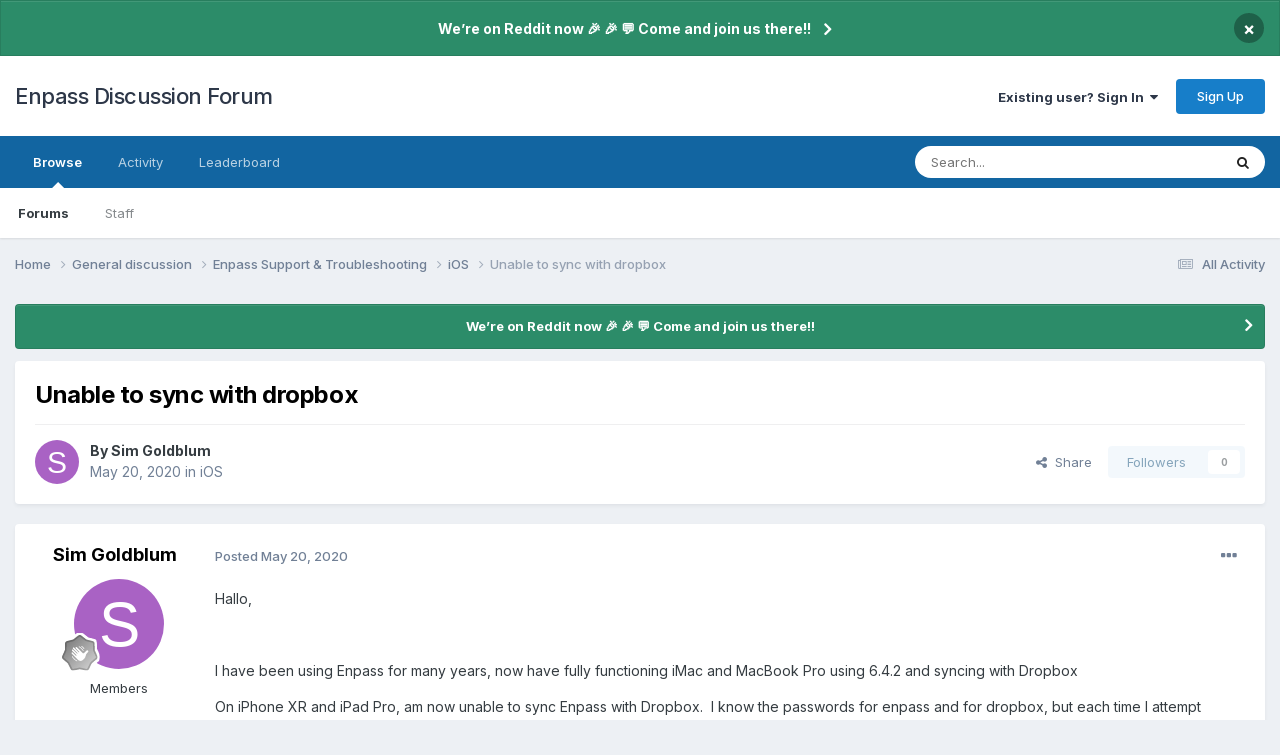

--- FILE ---
content_type: text/html;charset=UTF-8
request_url: https://discussion.enpass.io/index.php?/topic/18900-unable-to-sync-with-dropbox/
body_size: 18395
content:
<!DOCTYPE html>
<html lang="en-US" dir="ltr">
	<head>
      
		<meta charset="utf-8">
        
		<title>Unable to sync with dropbox - iOS - Enpass Discussion Forum</title>
		
		
		
			<!-- Google Tag Manager -->
<script>(function(w,d,s,l,i){w[l]=w[l]||[];w[l].push({'gtm.start':
new Date().getTime(),event:'gtm.js'});var f=d.getElementsByTagName(s)[0],
j=d.createElement(s),dl=l!='dataLayer'?'&l='+l:'';j.async=true;j.src=
'https://www.googletagmanager.com/gtm.js?id='+i+dl;f.parentNode.insertBefore(j,f);
})(window,document,'script','dataLayer','GTM-5JC4ZQMW');</script>
<!-- End Google Tag Manager -->
		
		

	<meta name="viewport" content="width=device-width, initial-scale=1">



	<meta name="twitter:card" content="summary_large_image" />




	
		
			
				<meta property="og:title" content="Unable to sync with dropbox">
			
		
	

	
		
			
				<meta property="og:type" content="website">
			
		
	

	
		
			
				<meta property="og:url" content="https://discussion.enpass.io/index.php?/topic/18900-unable-to-sync-with-dropbox/">
			
		
	

	
		
			
				<meta name="description" content="Hallo, I have been using Enpass for many years, now have fully functioning iMac and MacBook Pro using 6.4.2 and syncing with Dropbox On iPhone XR and iPad Pro, am now unable to sync Enpass with Dropbox. I know the passwords for enpass and for dropbox, but each time I attempt to open iPhone/iPad, ...">
			
		
	

	
		
			
				<meta property="og:description" content="Hallo, I have been using Enpass for many years, now have fully functioning iMac and MacBook Pro using 6.4.2 and syncing with Dropbox On iPhone XR and iPad Pro, am now unable to sync Enpass with Dropbox. I know the passwords for enpass and for dropbox, but each time I attempt to open iPhone/iPad, ...">
			
		
	

	
		
			
				<meta property="og:updated_time" content="2020-06-08T12:34:29Z">
			
		
	

	
		
			
				<meta property="og:image" content="https://discussion.enpass.io/uploads/monthly_2020_06/1286560569_PNGimage2.png.b0b5180902b7aabc55c7b7ca04f36af0.png">
			
		
	

	
		
			
				<meta property="og:site_name" content="Enpass Discussion Forum">
			
		
	

	
		
			
				<meta property="og:locale" content="en_US">
			
		
	


	
		<link rel="canonical" href="https://discussion.enpass.io/index.php?/topic/18900-unable-to-sync-with-dropbox/" />
	





<link rel="manifest" href="https://discussion.enpass.io/index.php?/manifest.webmanifest/">
<meta name="msapplication-config" content="https://discussion.enpass.io/index.php?/browserconfig.xml/">
<meta name="msapplication-starturl" content="/">
<meta name="application-name" content="Enpass Discussion Forum">
<meta name="apple-mobile-web-app-title" content="Enpass Discussion Forum">

	<meta name="theme-color" content="#ffffff">










<link rel="preload" href="//discussion.enpass.io/applications/core/interface/font/fontawesome-webfont.woff2?v=4.7.0" as="font" crossorigin="anonymous">
		


	<link rel="preconnect" href="https://fonts.googleapis.com">
	<link rel="preconnect" href="https://fonts.gstatic.com" crossorigin>
	
		<link href="https://fonts.googleapis.com/css2?family=Inter:wght@300;400;500;600;700&display=swap" rel="stylesheet">
	



	<link rel='stylesheet' href='https://discussion.enpass.io/uploads/css_built_6/341e4a57816af3ba440d891ca87450ff_framework.css?v=cad260a03f1758778181' media='all'>

	<link rel='stylesheet' href='https://discussion.enpass.io/uploads/css_built_6/05e81b71abe4f22d6eb8d1a929494829_responsive.css?v=cad260a03f1758778181' media='all'>

	<link rel='stylesheet' href='https://discussion.enpass.io/uploads/css_built_6/90eb5adf50a8c640f633d47fd7eb1778_core.css?v=cad260a03f1758778181' media='all'>

	<link rel='stylesheet' href='https://discussion.enpass.io/uploads/css_built_6/5a0da001ccc2200dc5625c3f3934497d_core_responsive.css?v=cad260a03f1758778181' media='all'>

	<link rel='stylesheet' href='https://discussion.enpass.io/uploads/css_built_6/62e269ced0fdab7e30e026f1d30ae516_forums.css?v=cad260a03f1758778181' media='all'>

	<link rel='stylesheet' href='https://discussion.enpass.io/uploads/css_built_6/76e62c573090645fb99a15a363d8620e_forums_responsive.css?v=cad260a03f1758778181' media='all'>

	<link rel='stylesheet' href='https://discussion.enpass.io/uploads/css_built_6/ebdea0c6a7dab6d37900b9190d3ac77b_topics.css?v=cad260a03f1758778181' media='all'>





<link rel='stylesheet' href='https://discussion.enpass.io/uploads/css_built_6/258adbb6e4f3e83cd3b355f84e3fa002_custom.css?v=cad260a03f1758778181' media='all'>




		
		

	
	<link rel='shortcut icon' href='https://discussion.enpass.io/uploads/monthly_2021_02/favicon.ico' type="image/x-icon">

	</head>
	<body class='ipsApp ipsApp_front ipsJS_none ipsClearfix' data-controller='core.front.core.app' data-message="" data-pageApp='forums' data-pageLocation='front' data-pageModule='forums' data-pageController='topic' data-pageID='18900'  >
		
        
			<!-- Google Tag Manager (noscript) -->
<noscript><iframe src="https://www.googletagmanager.com/ns.html?id=GTM-5JC4ZQMW"
height="0" width="0" style="display:none;visibility:hidden"></iframe></noscript>
<!-- End Google Tag Manager (noscript) -->
		

        

		<a href='#ipsLayout_mainArea' class='ipsHide' title='Go to main content on this page' accesskey='m'>Jump to content</a>
		



<div class='cAnnouncements' data-controller="core.front.core.announcementBanner" >
	
	<div class='cAnnouncementPageTop ipsJS_hide ipsAnnouncement ipsMessage_success' data-announcementId="4">
        
        <a href='https://www.reddit.com/r/EnpassOfficial/' target="_blank" rel='noopener'>We’re on Reddit now 🎉 🎉  💬 Come and join us there!!</a>
        

		<a href='#' data-role="dismissAnnouncement">×</a>
	</div>
	
</div>



		<div id='ipsLayout_header' class='ipsClearfix'>
			<header>
				<div class='ipsLayout_container'>
					

<a href='https://discussion.enpass.io/' id='elSiteTitle' accesskey='1'>Enpass Discussion Forum</a>

					
						

	<ul id='elUserNav' class='ipsList_inline cSignedOut ipsResponsive_showDesktop'>
		
        
		
        
        
            
            <li id='elSignInLink'>
                <a href='https://discussion.enpass.io/index.php?/login/' data-ipsMenu-closeOnClick="false" data-ipsMenu id='elUserSignIn'>
                    Existing user? Sign In &nbsp;<i class='fa fa-caret-down'></i>
                </a>
                
<div id='elUserSignIn_menu' class='ipsMenu ipsMenu_auto ipsHide'>
	<form accept-charset='utf-8' method='post' action='https://discussion.enpass.io/index.php?/login/'>
		<input type="hidden" name="csrfKey" value="46173b67a736684b766afeb8a5828adb">
		<input type="hidden" name="ref" value="aHR0cHM6Ly9kaXNjdXNzaW9uLmVucGFzcy5pby9pbmRleC5waHA/L3RvcGljLzE4OTAwLXVuYWJsZS10by1zeW5jLXdpdGgtZHJvcGJveC8=">
		<div data-role="loginForm">
			
			
			
				
<div class="ipsPad ipsForm ipsForm_vertical">
	<h4 class="ipsType_sectionHead">Sign In</h4>
	<br><br>
	<ul class='ipsList_reset'>
		<li class="ipsFieldRow ipsFieldRow_noLabel ipsFieldRow_fullWidth">
			
			
				<input type="email" placeholder="Email Address" name="auth" autocomplete="email">
			
		</li>
		<li class="ipsFieldRow ipsFieldRow_noLabel ipsFieldRow_fullWidth">
			<input type="password" placeholder="Password" name="password" autocomplete="current-password">
		</li>
		<li class="ipsFieldRow ipsFieldRow_checkbox ipsClearfix">
			<span class="ipsCustomInput">
				<input type="checkbox" name="remember_me" id="remember_me_checkbox" value="1" checked aria-checked="true">
				<span></span>
			</span>
			<div class="ipsFieldRow_content">
				<label class="ipsFieldRow_label" for="remember_me_checkbox">Remember me</label>
				<span class="ipsFieldRow_desc">Not recommended on shared computers</span>
			</div>
		</li>
		<li class="ipsFieldRow ipsFieldRow_fullWidth">
			<button type="submit" name="_processLogin" value="usernamepassword" class="ipsButton ipsButton_primary ipsButton_small" id="elSignIn_submit">Sign In</button>
			
				<p class="ipsType_right ipsType_small">
					
						<a href='https://discussion.enpass.io/index.php?/lostpassword/' >
					
					Forgot your password?</a>
				</p>
			
		</li>
	</ul>
</div>
			
		</div>
	</form>
</div>
            </li>
            
        
		
			<li>
				
					<a href='https://discussion.enpass.io/index.php?/register/' data-ipsDialog data-ipsDialog-size='narrow' data-ipsDialog-title='Sign Up' id='elRegisterButton' class='ipsButton ipsButton_normal ipsButton_primary'>Sign Up</a>
				
			</li>
		
	</ul>

						
<ul class='ipsMobileHamburger ipsList_reset ipsResponsive_hideDesktop'>
	<li data-ipsDrawer data-ipsDrawer-drawerElem='#elMobileDrawer'>
		<a href='#'>
			
			
				
			
			
			
			<i class='fa fa-navicon'></i>
		</a>
	</li>
</ul>
					
				</div>
			</header>
			

	<nav data-controller='core.front.core.navBar' class=' ipsResponsive_showDesktop'>
		<div class='ipsNavBar_primary ipsLayout_container '>
			<ul data-role="primaryNavBar" class='ipsClearfix'>
				


	
		
		
			
		
		<li class='ipsNavBar_active' data-active id='elNavSecondary_1' data-role="navBarItem" data-navApp="core" data-navExt="CustomItem">
			
			
				<a href="https://discussion.enpass.io"  data-navItem-id="1" data-navDefault>
					Browse<span class='ipsNavBar_active__identifier'></span>
				</a>
			
			
				<ul class='ipsNavBar_secondary ' data-role='secondaryNavBar'>
					


	
		
		
			
		
		<li class='ipsNavBar_active' data-active id='elNavSecondary_8' data-role="navBarItem" data-navApp="forums" data-navExt="Forums">
			
			
				<a href="https://discussion.enpass.io/index.php"  data-navItem-id="8" data-navDefault>
					Forums<span class='ipsNavBar_active__identifier'></span>
				</a>
			
			
		</li>
	
	

	
	

	
		
		
		<li  id='elNavSecondary_10' data-role="navBarItem" data-navApp="core" data-navExt="StaffDirectory">
			
			
				<a href="https://discussion.enpass.io/index.php?/staff/"  data-navItem-id="10" >
					Staff<span class='ipsNavBar_active__identifier'></span>
				</a>
			
			
		</li>
	
	

	
	

					<li class='ipsHide' id='elNavigationMore_1' data-role='navMore'>
						<a href='#' data-ipsMenu data-ipsMenu-appendTo='#elNavigationMore_1' id='elNavigationMore_1_dropdown'>More <i class='fa fa-caret-down'></i></a>
						<ul class='ipsHide ipsMenu ipsMenu_auto' id='elNavigationMore_1_dropdown_menu' data-role='moreDropdown'></ul>
					</li>
				</ul>
			
		</li>
	
	

	
		
		
		<li  id='elNavSecondary_2' data-role="navBarItem" data-navApp="core" data-navExt="CustomItem">
			
			
				<a href="https://discussion.enpass.io/index.php?/discover/"  data-navItem-id="2" >
					Activity<span class='ipsNavBar_active__identifier'></span>
				</a>
			
			
				<ul class='ipsNavBar_secondary ipsHide' data-role='secondaryNavBar'>
					


	
		
		
		<li  id='elNavSecondary_3' data-role="navBarItem" data-navApp="core" data-navExt="AllActivity">
			
			
				<a href="https://discussion.enpass.io/index.php?/discover/"  data-navItem-id="3" >
					All Activity<span class='ipsNavBar_active__identifier'></span>
				</a>
			
			
		</li>
	
	

	
		
		
		<li  id='elNavSecondary_4' data-role="navBarItem" data-navApp="core" data-navExt="YourActivityStreams">
			
			
				<a href="#"  data-navItem-id="4" >
					My Activity Streams<span class='ipsNavBar_active__identifier'></span>
				</a>
			
			
		</li>
	
	

	
		
		
		<li  id='elNavSecondary_5' data-role="navBarItem" data-navApp="core" data-navExt="YourActivityStreamsItem">
			
			
				<a href="https://discussion.enpass.io/index.php?/discover/unread/"  data-navItem-id="5" >
					Unread Content<span class='ipsNavBar_active__identifier'></span>
				</a>
			
			
		</li>
	
	

	
		
		
		<li  id='elNavSecondary_6' data-role="navBarItem" data-navApp="core" data-navExt="YourActivityStreamsItem">
			
			
				<a href="https://discussion.enpass.io/index.php?/discover/content-started/"  data-navItem-id="6" >
					Content I Started<span class='ipsNavBar_active__identifier'></span>
				</a>
			
			
		</li>
	
	

	
		
		
		<li  id='elNavSecondary_7' data-role="navBarItem" data-navApp="core" data-navExt="Search">
			
			
				<a href="https://discussion.enpass.io/index.php?/search/"  data-navItem-id="7" >
					Search<span class='ipsNavBar_active__identifier'></span>
				</a>
			
			
		</li>
	
	

					<li class='ipsHide' id='elNavigationMore_2' data-role='navMore'>
						<a href='#' data-ipsMenu data-ipsMenu-appendTo='#elNavigationMore_2' id='elNavigationMore_2_dropdown'>More <i class='fa fa-caret-down'></i></a>
						<ul class='ipsHide ipsMenu ipsMenu_auto' id='elNavigationMore_2_dropdown_menu' data-role='moreDropdown'></ul>
					</li>
				</ul>
			
		</li>
	
	

	
		
		
		<li  id='elNavSecondary_12' data-role="navBarItem" data-navApp="core" data-navExt="Leaderboard">
			
			
				<a href="https://discussion.enpass.io/index.php?/leaderboard/"  data-navItem-id="12" >
					Leaderboard<span class='ipsNavBar_active__identifier'></span>
				</a>
			
			
		</li>
	
	

	
	

	
	

				<li class='ipsHide' id='elNavigationMore' data-role='navMore'>
					<a href='#' data-ipsMenu data-ipsMenu-appendTo='#elNavigationMore' id='elNavigationMore_dropdown'>More</a>
					<ul class='ipsNavBar_secondary ipsHide' data-role='secondaryNavBar'>
						<li class='ipsHide' id='elNavigationMore_more' data-role='navMore'>
							<a href='#' data-ipsMenu data-ipsMenu-appendTo='#elNavigationMore_more' id='elNavigationMore_more_dropdown'>More <i class='fa fa-caret-down'></i></a>
							<ul class='ipsHide ipsMenu ipsMenu_auto' id='elNavigationMore_more_dropdown_menu' data-role='moreDropdown'></ul>
						</li>
					</ul>
				</li>
			</ul>
			

	<div id="elSearchWrapper">
		<div id='elSearch' data-controller="core.front.core.quickSearch">
			<form accept-charset='utf-8' action='//discussion.enpass.io/index.php?/search/&amp;do=quicksearch' method='post'>
                <input type='search' id='elSearchField' placeholder='Search...' name='q' autocomplete='off' aria-label='Search'>
                <details class='cSearchFilter'>
                    <summary class='cSearchFilter__text'></summary>
                    <ul class='cSearchFilter__menu'>
                        
                        <li><label><input type="radio" name="type" value="all" ><span class='cSearchFilter__menuText'>Everywhere</span></label></li>
                        
                            
                                <li><label><input type="radio" name="type" value='contextual_{&quot;type&quot;:&quot;forums_topic&quot;,&quot;nodes&quot;:9}' checked><span class='cSearchFilter__menuText'>This Forum</span></label></li>
                            
                                <li><label><input type="radio" name="type" value='contextual_{&quot;type&quot;:&quot;forums_topic&quot;,&quot;item&quot;:18900}' checked><span class='cSearchFilter__menuText'>This Topic</span></label></li>
                            
                        
                        
                            <li><label><input type="radio" name="type" value="core_statuses_status"><span class='cSearchFilter__menuText'>Status Updates</span></label></li>
                        
                            <li><label><input type="radio" name="type" value="forums_topic"><span class='cSearchFilter__menuText'>Topics</span></label></li>
                        
                            <li><label><input type="radio" name="type" value="core_members"><span class='cSearchFilter__menuText'>Members</span></label></li>
                        
                    </ul>
                </details>
				<button class='cSearchSubmit' type="submit" aria-label='Search'><i class="fa fa-search"></i></button>
			</form>
		</div>
	</div>

		</div>
	</nav>

			
<ul id='elMobileNav' class='ipsResponsive_hideDesktop' data-controller='core.front.core.mobileNav'>
	
		
			
			
				
				
			
				
				
			
				
					<li id='elMobileBreadcrumb'>
						<a href='https://discussion.enpass.io/index.php?/forum/9-ios/'>
							<span>iOS</span>
						</a>
					</li>
				
				
			
				
				
			
		
	
	
	
	<li >
		<a data-action="defaultStream" href='https://discussion.enpass.io/index.php?/discover/'><i class="fa fa-newspaper-o" aria-hidden="true"></i></a>
	</li>

	

	
		<li class='ipsJS_show'>
			<a href='https://discussion.enpass.io/index.php?/search/'><i class='fa fa-search'></i></a>
		</li>
	
</ul>
		</div>
		<main id='ipsLayout_body' class='ipsLayout_container'>
			<div id='ipsLayout_contentArea'>
				<div id='ipsLayout_contentWrapper'>
					
<nav class='ipsBreadcrumb ipsBreadcrumb_top ipsFaded_withHover'>
	

	<ul class='ipsList_inline ipsPos_right'>
		
		<li >
			<a data-action="defaultStream" class='ipsType_light '  href='https://discussion.enpass.io/index.php?/discover/'><i class="fa fa-newspaper-o" aria-hidden="true"></i> <span>All Activity</span></a>
		</li>
		
	</ul>

	<ul data-role="breadcrumbList">
		<li>
			<a title="Home" href='https://discussion.enpass.io/'>
				<span>Home <i class='fa fa-angle-right'></i></span>
			</a>
		</li>
		
		
			<li>
				
					<a href='https://discussion.enpass.io/index.php?/forum/1-general-discussion/'>
						<span>General discussion <i class='fa fa-angle-right' aria-hidden="true"></i></span>
					</a>
				
			</li>
		
			<li>
				
					<a href='https://discussion.enpass.io/index.php?/forum/8-enpass-support-troubleshooting/'>
						<span>Enpass Support &amp; Troubleshooting <i class='fa fa-angle-right' aria-hidden="true"></i></span>
					</a>
				
			</li>
		
			<li>
				
					<a href='https://discussion.enpass.io/index.php?/forum/9-ios/'>
						<span>iOS <i class='fa fa-angle-right' aria-hidden="true"></i></span>
					</a>
				
			</li>
		
			<li>
				
					Unable to sync with dropbox
				
			</li>
		
	</ul>
</nav>
					
					<div id='ipsLayout_mainArea'>
						
						
						
						

	


	<div class='cAnnouncementsContent'>
		
		<div class='cAnnouncementContentTop ipsAnnouncement ipsMessage_success ipsType_center'>
            
            <a href='https://www.reddit.com/r/EnpassOfficial/' target="_blank" rel='noopener'>We’re on Reddit now 🎉 🎉  💬 Come and join us there!!</a>
            
		</div>
		
	</div>



						



<div class='ipsPageHeader ipsResponsive_pull ipsBox ipsPadding sm:ipsPadding:half ipsMargin_bottom'>
		
	
	<div class='ipsFlex ipsFlex-ai:center ipsFlex-fw:wrap ipsGap:4'>
		<div class='ipsFlex-flex:11'>
			<h1 class='ipsType_pageTitle ipsContained_container'>
				

				
				
					<span class='ipsType_break ipsContained'>
						<span>Unable to sync with dropbox</span>
					</span>
				
			</h1>
			
			
		</div>
		
	</div>
	<hr class='ipsHr'>
	<div class='ipsPageHeader__meta ipsFlex ipsFlex-jc:between ipsFlex-ai:center ipsFlex-fw:wrap ipsGap:3'>
		<div class='ipsFlex-flex:11'>
			<div class='ipsPhotoPanel ipsPhotoPanel_mini ipsPhotoPanel_notPhone ipsClearfix'>
				


	<a href="https://discussion.enpass.io/index.php?/profile/9818-sim-goldblum/" rel="nofollow" data-ipsHover data-ipsHover-width="370" data-ipsHover-target="https://discussion.enpass.io/index.php?/profile/9818-sim-goldblum/&amp;do=hovercard" class="ipsUserPhoto ipsUserPhoto_mini" title="Go to Sim Goldblum's profile">
		<img src='data:image/svg+xml,%3Csvg%20xmlns%3D%22http%3A%2F%2Fwww.w3.org%2F2000%2Fsvg%22%20viewBox%3D%220%200%201024%201024%22%20style%3D%22background%3A%23a962c4%22%3E%3Cg%3E%3Ctext%20text-anchor%3D%22middle%22%20dy%3D%22.35em%22%20x%3D%22512%22%20y%3D%22512%22%20fill%3D%22%23ffffff%22%20font-size%3D%22700%22%20font-family%3D%22-apple-system%2C%20BlinkMacSystemFont%2C%20Roboto%2C%20Helvetica%2C%20Arial%2C%20sans-serif%22%3ES%3C%2Ftext%3E%3C%2Fg%3E%3C%2Fsvg%3E' alt='Sim Goldblum' loading="lazy">
	</a>

				<div>
					<p class='ipsType_reset ipsType_blendLinks'>
						<span class='ipsType_normal'>
						
							<strong>By 


<a href='https://discussion.enpass.io/index.php?/profile/9818-sim-goldblum/' rel="nofollow" data-ipsHover data-ipsHover-width='370' data-ipsHover-target='https://discussion.enpass.io/index.php?/profile/9818-sim-goldblum/&amp;do=hovercard&amp;referrer=https%253A%252F%252Fdiscussion.enpass.io%252Findex.php%253F%252Ftopic%252F18900-unable-to-sync-with-dropbox%252F' title="Go to Sim Goldblum's profile" class="ipsType_break">Sim Goldblum</a></strong><br />
							<span class='ipsType_light'><time datetime='2020-05-20T08:21:16Z' title='05/20/20 08:21  AM' data-short='5 yr'>May 20, 2020</time> in <a href="https://discussion.enpass.io/index.php?/forum/9-ios/">iOS</a></span>
						
						</span>
					</p>
				</div>
			</div>
		</div>
		
			<div class='ipsFlex-flex:01 ipsResponsive_hidePhone'>
				<div class='ipsShareLinks'>
					
						


    <a href='#elShareItem_1940037122_menu' id='elShareItem_1940037122' data-ipsMenu class='ipsShareButton ipsButton ipsButton_verySmall ipsButton_link ipsButton_link--light'>
        <span><i class='fa fa-share-alt'></i></span> &nbsp;Share
    </a>

    <div class='ipsPadding ipsMenu ipsMenu_normal ipsHide' id='elShareItem_1940037122_menu' data-controller="core.front.core.sharelink">
        
        
        <span data-ipsCopy data-ipsCopy-flashmessage>
            <a href="https://discussion.enpass.io/index.php?/topic/18900-unable-to-sync-with-dropbox/" class="ipsButton ipsButton_light ipsButton_small ipsButton_fullWidth" data-role="copyButton" data-clipboard-text="https://discussion.enpass.io/index.php?/topic/18900-unable-to-sync-with-dropbox/" data-ipstooltip title='Copy Link to Clipboard'><i class="fa fa-clone"></i> https://discussion.enpass.io/index.php?/topic/18900-unable-to-sync-with-dropbox/</a>
        </span>
        <ul class='ipsShareLinks ipsMargin_top:half'>
            
                <li>
<a href="https://x.com/share?url=https%3A%2F%2Fdiscussion.enpass.io%2Findex.php%3F%2Ftopic%2F18900-unable-to-sync-with-dropbox%2F" class="cShareLink cShareLink_x" target="_blank" data-role="shareLink" title='Share on X' data-ipsTooltip rel='nofollow noopener'>
    <i class="fa fa-x"></i>
</a></li>
            
                <li>
<a href="https://www.facebook.com/sharer/sharer.php?u=https%3A%2F%2Fdiscussion.enpass.io%2Findex.php%3F%2Ftopic%2F18900-unable-to-sync-with-dropbox%2F" class="cShareLink cShareLink_facebook" target="_blank" data-role="shareLink" title='Share on Facebook' data-ipsTooltip rel='noopener nofollow'>
	<i class="fa fa-facebook"></i>
</a></li>
            
                <li>
<a href="https://www.reddit.com/submit?url=https%3A%2F%2Fdiscussion.enpass.io%2Findex.php%3F%2Ftopic%2F18900-unable-to-sync-with-dropbox%2F&amp;title=Unable+to+sync+with+dropbox" rel="nofollow noopener" class="cShareLink cShareLink_reddit" target="_blank" title='Share on Reddit' data-ipsTooltip>
	<i class="fa fa-reddit"></i>
</a></li>
            
                <li>
<a href="https://www.linkedin.com/shareArticle?mini=true&amp;url=https%3A%2F%2Fdiscussion.enpass.io%2Findex.php%3F%2Ftopic%2F18900-unable-to-sync-with-dropbox%2F&amp;title=Unable+to+sync+with+dropbox" rel="nofollow noopener" class="cShareLink cShareLink_linkedin" target="_blank" data-role="shareLink" title='Share on LinkedIn' data-ipsTooltip>
	<i class="fa fa-linkedin"></i>
</a></li>
            
                <li>
<a href="https://pinterest.com/pin/create/button/?url=https://discussion.enpass.io/index.php?/topic/18900-unable-to-sync-with-dropbox/&amp;media=https://discussion.enpass.io/uploads/monthly_2018_12/icon_256x256.png.4f45e722f144f28e98b6902ac897555a.png" class="cShareLink cShareLink_pinterest" rel="nofollow noopener" target="_blank" data-role="shareLink" title='Share on Pinterest' data-ipsTooltip>
	<i class="fa fa-pinterest"></i>
</a></li>
            
        </ul>
        
            <hr class='ipsHr'>
            <button class='ipsHide ipsButton ipsButton_verySmall ipsButton_light ipsButton_fullWidth ipsMargin_top:half' data-controller='core.front.core.webshare' data-role='webShare' data-webShareTitle='Unable to sync with dropbox' data-webShareText='Unable to sync with dropbox' data-webShareUrl='https://discussion.enpass.io/index.php?/topic/18900-unable-to-sync-with-dropbox/'>More sharing options...</button>
        
    </div>

					
					
                    

					



					

<div data-followApp='forums' data-followArea='topic' data-followID='18900' data-controller='core.front.core.followButton'>
	

	<a href='https://discussion.enpass.io/index.php?/login/' rel="nofollow" class="ipsFollow ipsPos_middle ipsButton ipsButton_light ipsButton_verySmall ipsButton_disabled" data-role="followButton" data-ipsTooltip title='Sign in to follow this'>
		<span>Followers</span>
		<span class='ipsCommentCount'>0</span>
	</a>

</div>
				</div>
			</div>
					
	</div>
	
	
</div>








<div class='ipsClearfix'>
	<ul class="ipsToolList ipsToolList_horizontal ipsClearfix ipsSpacer_both ipsResponsive_hidePhone">
		
		
		
	</ul>
</div>

<div id='comments' data-controller='core.front.core.commentFeed,forums.front.topic.view, core.front.core.ignoredComments' data-autoPoll data-baseURL='https://discussion.enpass.io/index.php?/topic/18900-unable-to-sync-with-dropbox/' data-lastPage data-feedID='topic-18900' class='cTopic ipsClear ipsSpacer_top'>
	
			
	

	

<div data-controller='core.front.core.recommendedComments' data-url='https://discussion.enpass.io/index.php?/topic/18900-unable-to-sync-with-dropbox/&amp;recommended=comments' class='ipsRecommendedComments ipsHide'>
	<div data-role="recommendedComments">
		<h2 class='ipsType_sectionHead ipsType_large ipsType_bold ipsMargin_bottom'>Recommended Posts</h2>
		
	</div>
</div>
	
	<div id="elPostFeed" data-role='commentFeed' data-controller='core.front.core.moderation' >
		<form action="https://discussion.enpass.io/index.php?/topic/18900-unable-to-sync-with-dropbox/&amp;csrfKey=46173b67a736684b766afeb8a5828adb&amp;do=multimodComment" method="post" data-ipsPageAction data-role='moderationTools'>
			
			
				

					

					
					



<a id='findComment-31485'></a>
<a id='comment-31485'></a>
<article  id='elComment_31485' class='cPost ipsBox ipsResponsive_pull  ipsComment  ipsComment_parent ipsClearfix ipsClear ipsColumns ipsColumns_noSpacing ipsColumns_collapsePhone    '>
	

	

	<div class='cAuthorPane_mobile ipsResponsive_showPhone'>
		<div class='cAuthorPane_photo'>
			<div class='cAuthorPane_photoWrap'>
				


	<a href="https://discussion.enpass.io/index.php?/profile/9818-sim-goldblum/" rel="nofollow" data-ipsHover data-ipsHover-width="370" data-ipsHover-target="https://discussion.enpass.io/index.php?/profile/9818-sim-goldblum/&amp;do=hovercard" class="ipsUserPhoto ipsUserPhoto_large" title="Go to Sim Goldblum's profile">
		<img src='data:image/svg+xml,%3Csvg%20xmlns%3D%22http%3A%2F%2Fwww.w3.org%2F2000%2Fsvg%22%20viewBox%3D%220%200%201024%201024%22%20style%3D%22background%3A%23a962c4%22%3E%3Cg%3E%3Ctext%20text-anchor%3D%22middle%22%20dy%3D%22.35em%22%20x%3D%22512%22%20y%3D%22512%22%20fill%3D%22%23ffffff%22%20font-size%3D%22700%22%20font-family%3D%22-apple-system%2C%20BlinkMacSystemFont%2C%20Roboto%2C%20Helvetica%2C%20Arial%2C%20sans-serif%22%3ES%3C%2Ftext%3E%3C%2Fg%3E%3C%2Fsvg%3E' alt='Sim Goldblum' loading="lazy">
	</a>

				
				
					<a href="https://discussion.enpass.io/index.php?/profile/9818-sim-goldblum/badges/" rel="nofollow">
						
<img src='https://discussion.enpass.io/uploads/monthly_2021_07/1_Newbie.svg' loading="lazy" alt="Newbie" class="cAuthorPane_badge cAuthorPane_badge--rank ipsOutline ipsOutline:2px" data-ipsTooltip title="Rank: Newbie (1/14)">
					</a>
				
			</div>
		</div>
		<div class='cAuthorPane_content'>
			<h3 class='ipsType_sectionHead cAuthorPane_author ipsType_break ipsType_blendLinks ipsFlex ipsFlex-ai:center'>
				


<a href='https://discussion.enpass.io/index.php?/profile/9818-sim-goldblum/' rel="nofollow" data-ipsHover data-ipsHover-width='370' data-ipsHover-target='https://discussion.enpass.io/index.php?/profile/9818-sim-goldblum/&amp;do=hovercard&amp;referrer=https%253A%252F%252Fdiscussion.enpass.io%252Findex.php%253F%252Ftopic%252F18900-unable-to-sync-with-dropbox%252F' title="Go to Sim Goldblum's profile" class="ipsType_break">Sim Goldblum</a>
			</h3>
			<div class='ipsType_light ipsType_reset'>
			    <a href='https://discussion.enpass.io/index.php?/topic/18900-unable-to-sync-with-dropbox/#findComment-31485' rel="nofollow" class='ipsType_blendLinks'>Posted <time datetime='2020-05-20T08:21:17Z' title='05/20/20 08:21  AM' data-short='5 yr'>May 20, 2020</time></a>
				
			</div>
		</div>
	</div>
	<aside class='ipsComment_author cAuthorPane ipsColumn ipsColumn_medium ipsResponsive_hidePhone'>
		<h3 class='ipsType_sectionHead cAuthorPane_author ipsType_blendLinks ipsType_break'><strong>


<a href='https://discussion.enpass.io/index.php?/profile/9818-sim-goldblum/' rel="nofollow" data-ipsHover data-ipsHover-width='370' data-ipsHover-target='https://discussion.enpass.io/index.php?/profile/9818-sim-goldblum/&amp;do=hovercard&amp;referrer=https%253A%252F%252Fdiscussion.enpass.io%252Findex.php%253F%252Ftopic%252F18900-unable-to-sync-with-dropbox%252F' title="Go to Sim Goldblum's profile" class="ipsType_break">Sim Goldblum</a></strong>
			
		</h3>
		<ul class='cAuthorPane_info ipsList_reset'>
			<li data-role='photo' class='cAuthorPane_photo'>
				<div class='cAuthorPane_photoWrap'>
					


	<a href="https://discussion.enpass.io/index.php?/profile/9818-sim-goldblum/" rel="nofollow" data-ipsHover data-ipsHover-width="370" data-ipsHover-target="https://discussion.enpass.io/index.php?/profile/9818-sim-goldblum/&amp;do=hovercard" class="ipsUserPhoto ipsUserPhoto_large" title="Go to Sim Goldblum's profile">
		<img src='data:image/svg+xml,%3Csvg%20xmlns%3D%22http%3A%2F%2Fwww.w3.org%2F2000%2Fsvg%22%20viewBox%3D%220%200%201024%201024%22%20style%3D%22background%3A%23a962c4%22%3E%3Cg%3E%3Ctext%20text-anchor%3D%22middle%22%20dy%3D%22.35em%22%20x%3D%22512%22%20y%3D%22512%22%20fill%3D%22%23ffffff%22%20font-size%3D%22700%22%20font-family%3D%22-apple-system%2C%20BlinkMacSystemFont%2C%20Roboto%2C%20Helvetica%2C%20Arial%2C%20sans-serif%22%3ES%3C%2Ftext%3E%3C%2Fg%3E%3C%2Fsvg%3E' alt='Sim Goldblum' loading="lazy">
	</a>

					
					
						
<img src='https://discussion.enpass.io/uploads/monthly_2021_07/1_Newbie.svg' loading="lazy" alt="Newbie" class="cAuthorPane_badge cAuthorPane_badge--rank ipsOutline ipsOutline:2px" data-ipsTooltip title="Rank: Newbie (1/14)">
					
				</div>
			</li>
			
				<li data-role='group'>Members</li>
				
			
			
				<li data-role='stats' class='ipsMargin_top'>
					<ul class="ipsList_reset ipsType_light ipsFlex ipsFlex-ai:center ipsFlex-jc:center ipsGap_row:2 cAuthorPane_stats">
						<li>
							
								<a href="https://discussion.enpass.io/index.php?/profile/9818-sim-goldblum/content/" rel="nofollow" title="4 posts" data-ipsTooltip class="ipsType_blendLinks">
							
								<i class="fa fa-comment"></i> 4
							
								</a>
							
						</li>
						
					</ul>
				</li>
			
			
				

			
		</ul>
	</aside>
	<div class='ipsColumn ipsColumn_fluid ipsMargin:none'>
		

<div id='comment-31485_wrap' data-controller='core.front.core.comment' data-commentApp='forums' data-commentType='forums' data-commentID="31485" data-quoteData='{&quot;userid&quot;:9818,&quot;username&quot;:&quot;Sim Goldblum&quot;,&quot;timestamp&quot;:1589962877,&quot;contentapp&quot;:&quot;forums&quot;,&quot;contenttype&quot;:&quot;forums&quot;,&quot;contentid&quot;:18900,&quot;contentclass&quot;:&quot;forums_Topic&quot;,&quot;contentcommentid&quot;:31485}' class='ipsComment_content ipsType_medium'>

	<div class='ipsComment_meta ipsType_light ipsFlex ipsFlex-ai:center ipsFlex-jc:between ipsFlex-fd:row-reverse'>
		<div class='ipsType_light ipsType_reset ipsType_blendLinks ipsComment_toolWrap'>
			<div class='ipsResponsive_hidePhone ipsComment_badges'>
				<ul class='ipsList_reset ipsFlex ipsFlex-jc:end ipsFlex-fw:wrap ipsGap:2 ipsGap_row:1'>
					
					
					
					
					
				</ul>
			</div>
			<ul class='ipsList_reset ipsComment_tools'>
				<li>
					<a href='#elControls_31485_menu' class='ipsComment_ellipsis' id='elControls_31485' title='More options...' data-ipsMenu data-ipsMenu-appendTo='#comment-31485_wrap'><i class='fa fa-ellipsis-h'></i></a>
					<ul id='elControls_31485_menu' class='ipsMenu ipsMenu_narrow ipsHide'>
						
							<li class='ipsMenu_item'><a href='https://discussion.enpass.io/index.php?/topic/18900-unable-to-sync-with-dropbox/&amp;do=reportComment&amp;comment=31485'  data-action='reportComment' title='Report this content'>Report</a></li>
						
						
                        
						
						
						
							
								
							
							
							
							
							
							
						
					</ul>
				</li>
				
			</ul>
		</div>

		<div class='ipsType_reset ipsResponsive_hidePhone'>
		   
		   Posted <time datetime='2020-05-20T08:21:17Z' title='05/20/20 08:21  AM' data-short='5 yr'>May 20, 2020</time>
		   
			
			<span class='ipsResponsive_hidePhone'>
				
				
			</span>
		</div>
	</div>

	

    

	<div class='cPost_contentWrap'>
		
		<div data-role='commentContent' class='ipsType_normal ipsType_richText ipsPadding_bottom ipsContained' data-controller='core.front.core.lightboxedImages'>
			
<p>
	Hallo,
</p>

<p>
	 
</p>

<p>
	I have been using Enpass for many years, now have fully functioning iMac and MacBook Pro using 6.4.2 and syncing with Dropbox
</p>

<p>
	On iPhone XR and iPad Pro, am now unable to sync Enpass with Dropbox.  I know the passwords for enpass and for dropbox, but each time I attempt to open iPhone/iPad, I'm advised the sync to dropbox requires master password.  Have repeatedly tried to use the correct pw used on iMac without success.  I have deleted the app from iPhone, reinstalled and it won't accept the passwords.  I have tried to reset the master password for Enpass and on entering the correct pw to provide it's me, I'm repeatedly advised it';s the wrong master pw.
</p>

<p>
	Fix suggestions please - app is now deleted again.
</p>

<p>
	Thank you.
</p>


			
		</div>

		

		
	</div>

	
    
</div>
	</div>
</article>
					
					
					
				

					

					
					



<a id='findComment-31496'></a>
<a id='comment-31496'></a>
<article  id='elComment_31496' class='cPost ipsBox ipsResponsive_pull  ipsComment  ipsComment_parent ipsClearfix ipsClear ipsColumns ipsColumns_noSpacing ipsColumns_collapsePhone    '>
	

	

	<div class='cAuthorPane_mobile ipsResponsive_showPhone'>
		<div class='cAuthorPane_photo'>
			<div class='cAuthorPane_photoWrap'>
				


	<a href="https://discussion.enpass.io/index.php?/profile/7964-garima-singh/" rel="nofollow" data-ipsHover data-ipsHover-width="370" data-ipsHover-target="https://discussion.enpass.io/index.php?/profile/7964-garima-singh/&amp;do=hovercard" class="ipsUserPhoto ipsUserPhoto_large" title="Go to Garima Singh's profile">
		<img src='https://discussion.enpass.io/uploads/monthly_2021_08/299630275_newforumpic.thumb.png.e3c628d41f7cef2dfafc4fe786fc6785.png' alt='Garima Singh' loading="lazy">
	</a>

				
				
					<a href="https://discussion.enpass.io/index.php?/profile/7964-garima-singh/badges/" rel="nofollow">
						
<img src='https://discussion.enpass.io/uploads/monthly_2021_07/2_Rookie.svg' loading="lazy" alt="Rookie" class="cAuthorPane_badge cAuthorPane_badge--rank ipsOutline ipsOutline:2px" data-ipsTooltip title="Rank: Rookie (2/14)">
					</a>
				
			</div>
		</div>
		<div class='cAuthorPane_content'>
			<h3 class='ipsType_sectionHead cAuthorPane_author ipsType_break ipsType_blendLinks ipsFlex ipsFlex-ai:center'>
				


<a href='https://discussion.enpass.io/index.php?/profile/7964-garima-singh/' rel="nofollow" data-ipsHover data-ipsHover-width='370' data-ipsHover-target='https://discussion.enpass.io/index.php?/profile/7964-garima-singh/&amp;do=hovercard&amp;referrer=https%253A%252F%252Fdiscussion.enpass.io%252Findex.php%253F%252Ftopic%252F18900-unable-to-sync-with-dropbox%252F' title="Go to Garima Singh's profile" class="ipsType_break">Garima Singh</a>
			</h3>
			<div class='ipsType_light ipsType_reset'>
			    <a href='https://discussion.enpass.io/index.php?/topic/18900-unable-to-sync-with-dropbox/#findComment-31496' rel="nofollow" class='ipsType_blendLinks'>Posted <time datetime='2020-05-20T11:28:12Z' title='05/20/20 11:28  AM' data-short='5 yr'>May 20, 2020</time></a>
				
			</div>
		</div>
	</div>
	<aside class='ipsComment_author cAuthorPane ipsColumn ipsColumn_medium ipsResponsive_hidePhone'>
		<h3 class='ipsType_sectionHead cAuthorPane_author ipsType_blendLinks ipsType_break'><strong>


<a href='https://discussion.enpass.io/index.php?/profile/7964-garima-singh/' rel="nofollow" data-ipsHover data-ipsHover-width='370' data-ipsHover-target='https://discussion.enpass.io/index.php?/profile/7964-garima-singh/&amp;do=hovercard&amp;referrer=https%253A%252F%252Fdiscussion.enpass.io%252Findex.php%253F%252Ftopic%252F18900-unable-to-sync-with-dropbox%252F' title="Go to Garima Singh's profile" class="ipsType_break">Garima Singh</a></strong>
			
		</h3>
		<ul class='cAuthorPane_info ipsList_reset'>
			<li data-role='photo' class='cAuthorPane_photo'>
				<div class='cAuthorPane_photoWrap'>
					


	<a href="https://discussion.enpass.io/index.php?/profile/7964-garima-singh/" rel="nofollow" data-ipsHover data-ipsHover-width="370" data-ipsHover-target="https://discussion.enpass.io/index.php?/profile/7964-garima-singh/&amp;do=hovercard" class="ipsUserPhoto ipsUserPhoto_large" title="Go to Garima Singh's profile">
		<img src='https://discussion.enpass.io/uploads/monthly_2021_08/299630275_newforumpic.thumb.png.e3c628d41f7cef2dfafc4fe786fc6785.png' alt='Garima Singh' loading="lazy">
	</a>

					
					
						
<img src='https://discussion.enpass.io/uploads/monthly_2021_07/2_Rookie.svg' loading="lazy" alt="Rookie" class="cAuthorPane_badge cAuthorPane_badge--rank ipsOutline ipsOutline:2px" data-ipsTooltip title="Rank: Rookie (2/14)">
					
				</div>
			</li>
			
				<li data-role='group'>Enpass team member</li>
				
					<li data-role='group-icon'><img src='https://discussion.enpass.io/uploads/monthly_2016_04/enpass_team.png.d4e329d6a3630246258ad6f81947c908.png' alt='' class='cAuthorGroupIcon'></li>
				
			
			
				<li data-role='stats' class='ipsMargin_top'>
					<ul class="ipsList_reset ipsType_light ipsFlex ipsFlex-ai:center ipsFlex-jc:center ipsGap_row:2 cAuthorPane_stats">
						<li>
							
								<a href="https://discussion.enpass.io/index.php?/profile/7964-garima-singh/content/" rel="nofollow" title="1588 posts" data-ipsTooltip class="ipsType_blendLinks">
							
								<i class="fa fa-comment"></i> 1.6k
							
								</a>
							
						</li>
						
					</ul>
				</li>
			
			
				

			
		</ul>
	</aside>
	<div class='ipsColumn ipsColumn_fluid ipsMargin:none'>
		

<div id='comment-31496_wrap' data-controller='core.front.core.comment' data-commentApp='forums' data-commentType='forums' data-commentID="31496" data-quoteData='{&quot;userid&quot;:7964,&quot;username&quot;:&quot;Garima Singh&quot;,&quot;timestamp&quot;:1589974092,&quot;contentapp&quot;:&quot;forums&quot;,&quot;contenttype&quot;:&quot;forums&quot;,&quot;contentid&quot;:18900,&quot;contentclass&quot;:&quot;forums_Topic&quot;,&quot;contentcommentid&quot;:31496}' class='ipsComment_content ipsType_medium'>

	<div class='ipsComment_meta ipsType_light ipsFlex ipsFlex-ai:center ipsFlex-jc:between ipsFlex-fd:row-reverse'>
		<div class='ipsType_light ipsType_reset ipsType_blendLinks ipsComment_toolWrap'>
			<div class='ipsResponsive_hidePhone ipsComment_badges'>
				<ul class='ipsList_reset ipsFlex ipsFlex-jc:end ipsFlex-fw:wrap ipsGap:2 ipsGap_row:1'>
					
					
					
					
					
				</ul>
			</div>
			<ul class='ipsList_reset ipsComment_tools'>
				<li>
					<a href='#elControls_31496_menu' class='ipsComment_ellipsis' id='elControls_31496' title='More options...' data-ipsMenu data-ipsMenu-appendTo='#comment-31496_wrap'><i class='fa fa-ellipsis-h'></i></a>
					<ul id='elControls_31496_menu' class='ipsMenu ipsMenu_narrow ipsHide'>
						
							<li class='ipsMenu_item'><a href='https://discussion.enpass.io/index.php?/topic/18900-unable-to-sync-with-dropbox/&amp;do=reportComment&amp;comment=31496'  data-action='reportComment' title='Report this content'>Report</a></li>
						
						
                        
						
						
						
							
								
							
							
							
							
							
							
						
					</ul>
				</li>
				
			</ul>
		</div>

		<div class='ipsType_reset ipsResponsive_hidePhone'>
		   
		   Posted <time datetime='2020-05-20T11:28:12Z' title='05/20/20 11:28  AM' data-short='5 yr'>May 20, 2020</time>
		   
			
			<span class='ipsResponsive_hidePhone'>
				
				
			</span>
		</div>
	</div>

	

    

	<div class='cPost_contentWrap'>
		
		<div data-role='commentContent' class='ipsType_normal ipsType_richText ipsPadding_bottom ipsContained' data-controller='core.front.core.lightboxedImages'>
			
<p>
	Hey <a contenteditable="false" data-ipshover="" data-ipshover-target="https://discussion.enpass.io/index.php?/profile/9818-sim-goldblum/&amp;do=hovercard" data-mentionid="9818" href="https://discussion.enpass.io/index.php?/profile/9818-sim-goldblum/" rel="">@Sim Goldblum</a>
</p>

<p>
	Welcome to the forum!
</p>

<p>
	Please follow these steps, as mentioned below:
</p>

<ul><li>
		Disconnect Sync from all devices.
	</li>
	<li>
		Open Dropbox on any browser on your macOS-&gt; Go to App&gt; Enpass folder&gt; Vault.enpassdbsync -&gt; Rename it as Old vault.enpassdbsync.
	</li>
	<li>
		Now open Enpass and enable Sync on the macOS.
	</li>
	<li>
		Now restore the data on your iOS device using cloud restore and then set up sync.
	</li>
</ul><p>
	Hope this helps!
</p>


			
		</div>

		

		
	</div>

	
    
</div>
	</div>
</article>
					
						<ul class='ipsTopicMeta'>
							
							
								<li class="ipsTopicMeta__item ipsTopicMeta__item--time">
									2 weeks later...
								</li>
							
						</ul>
					
					
					
				

					

					
					



<a id='findComment-32115'></a>
<a id='comment-32115'></a>
<article  id='elComment_32115' class='cPost ipsBox ipsResponsive_pull  ipsComment  ipsComment_parent ipsClearfix ipsClear ipsColumns ipsColumns_noSpacing ipsColumns_collapsePhone    '>
	

	

	<div class='cAuthorPane_mobile ipsResponsive_showPhone'>
		<div class='cAuthorPane_photo'>
			<div class='cAuthorPane_photoWrap'>
				


	<a href="https://discussion.enpass.io/index.php?/profile/9818-sim-goldblum/" rel="nofollow" data-ipsHover data-ipsHover-width="370" data-ipsHover-target="https://discussion.enpass.io/index.php?/profile/9818-sim-goldblum/&amp;do=hovercard" class="ipsUserPhoto ipsUserPhoto_large" title="Go to Sim Goldblum's profile">
		<img src='data:image/svg+xml,%3Csvg%20xmlns%3D%22http%3A%2F%2Fwww.w3.org%2F2000%2Fsvg%22%20viewBox%3D%220%200%201024%201024%22%20style%3D%22background%3A%23a962c4%22%3E%3Cg%3E%3Ctext%20text-anchor%3D%22middle%22%20dy%3D%22.35em%22%20x%3D%22512%22%20y%3D%22512%22%20fill%3D%22%23ffffff%22%20font-size%3D%22700%22%20font-family%3D%22-apple-system%2C%20BlinkMacSystemFont%2C%20Roboto%2C%20Helvetica%2C%20Arial%2C%20sans-serif%22%3ES%3C%2Ftext%3E%3C%2Fg%3E%3C%2Fsvg%3E' alt='Sim Goldblum' loading="lazy">
	</a>

				
				
					<a href="https://discussion.enpass.io/index.php?/profile/9818-sim-goldblum/badges/" rel="nofollow">
						
<img src='https://discussion.enpass.io/uploads/monthly_2021_07/1_Newbie.svg' loading="lazy" alt="Newbie" class="cAuthorPane_badge cAuthorPane_badge--rank ipsOutline ipsOutline:2px" data-ipsTooltip title="Rank: Newbie (1/14)">
					</a>
				
			</div>
		</div>
		<div class='cAuthorPane_content'>
			<h3 class='ipsType_sectionHead cAuthorPane_author ipsType_break ipsType_blendLinks ipsFlex ipsFlex-ai:center'>
				


<a href='https://discussion.enpass.io/index.php?/profile/9818-sim-goldblum/' rel="nofollow" data-ipsHover data-ipsHover-width='370' data-ipsHover-target='https://discussion.enpass.io/index.php?/profile/9818-sim-goldblum/&amp;do=hovercard&amp;referrer=https%253A%252F%252Fdiscussion.enpass.io%252Findex.php%253F%252Ftopic%252F18900-unable-to-sync-with-dropbox%252F' title="Go to Sim Goldblum's profile" class="ipsType_break">Sim Goldblum</a>
			</h3>
			<div class='ipsType_light ipsType_reset'>
			    <a href='https://discussion.enpass.io/index.php?/topic/18900-unable-to-sync-with-dropbox/#findComment-32115' rel="nofollow" class='ipsType_blendLinks'>Posted <time datetime='2020-05-31T16:38:54Z' title='05/31/20 04:38  PM' data-short='5 yr'>May 31, 2020</time></a>
				
			</div>
		</div>
	</div>
	<aside class='ipsComment_author cAuthorPane ipsColumn ipsColumn_medium ipsResponsive_hidePhone'>
		<h3 class='ipsType_sectionHead cAuthorPane_author ipsType_blendLinks ipsType_break'><strong>


<a href='https://discussion.enpass.io/index.php?/profile/9818-sim-goldblum/' rel="nofollow" data-ipsHover data-ipsHover-width='370' data-ipsHover-target='https://discussion.enpass.io/index.php?/profile/9818-sim-goldblum/&amp;do=hovercard&amp;referrer=https%253A%252F%252Fdiscussion.enpass.io%252Findex.php%253F%252Ftopic%252F18900-unable-to-sync-with-dropbox%252F' title="Go to Sim Goldblum's profile" class="ipsType_break">Sim Goldblum</a></strong>
			
		</h3>
		<ul class='cAuthorPane_info ipsList_reset'>
			<li data-role='photo' class='cAuthorPane_photo'>
				<div class='cAuthorPane_photoWrap'>
					


	<a href="https://discussion.enpass.io/index.php?/profile/9818-sim-goldblum/" rel="nofollow" data-ipsHover data-ipsHover-width="370" data-ipsHover-target="https://discussion.enpass.io/index.php?/profile/9818-sim-goldblum/&amp;do=hovercard" class="ipsUserPhoto ipsUserPhoto_large" title="Go to Sim Goldblum's profile">
		<img src='data:image/svg+xml,%3Csvg%20xmlns%3D%22http%3A%2F%2Fwww.w3.org%2F2000%2Fsvg%22%20viewBox%3D%220%200%201024%201024%22%20style%3D%22background%3A%23a962c4%22%3E%3Cg%3E%3Ctext%20text-anchor%3D%22middle%22%20dy%3D%22.35em%22%20x%3D%22512%22%20y%3D%22512%22%20fill%3D%22%23ffffff%22%20font-size%3D%22700%22%20font-family%3D%22-apple-system%2C%20BlinkMacSystemFont%2C%20Roboto%2C%20Helvetica%2C%20Arial%2C%20sans-serif%22%3ES%3C%2Ftext%3E%3C%2Fg%3E%3C%2Fsvg%3E' alt='Sim Goldblum' loading="lazy">
	</a>

					
					
						
<img src='https://discussion.enpass.io/uploads/monthly_2021_07/1_Newbie.svg' loading="lazy" alt="Newbie" class="cAuthorPane_badge cAuthorPane_badge--rank ipsOutline ipsOutline:2px" data-ipsTooltip title="Rank: Newbie (1/14)">
					
				</div>
			</li>
			
				<li data-role='group'>Members</li>
				
			
			
				<li data-role='stats' class='ipsMargin_top'>
					<ul class="ipsList_reset ipsType_light ipsFlex ipsFlex-ai:center ipsFlex-jc:center ipsGap_row:2 cAuthorPane_stats">
						<li>
							
								<a href="https://discussion.enpass.io/index.php?/profile/9818-sim-goldblum/content/" rel="nofollow" title="4 posts" data-ipsTooltip class="ipsType_blendLinks">
							
								<i class="fa fa-comment"></i> 4
							
								</a>
							
						</li>
						
					</ul>
				</li>
			
			
				

			
		</ul>
	</aside>
	<div class='ipsColumn ipsColumn_fluid ipsMargin:none'>
		

<div id='comment-32115_wrap' data-controller='core.front.core.comment' data-commentApp='forums' data-commentType='forums' data-commentID="32115" data-quoteData='{&quot;userid&quot;:9818,&quot;username&quot;:&quot;Sim Goldblum&quot;,&quot;timestamp&quot;:1590943134,&quot;contentapp&quot;:&quot;forums&quot;,&quot;contenttype&quot;:&quot;forums&quot;,&quot;contentid&quot;:18900,&quot;contentclass&quot;:&quot;forums_Topic&quot;,&quot;contentcommentid&quot;:32115}' class='ipsComment_content ipsType_medium'>

	<div class='ipsComment_meta ipsType_light ipsFlex ipsFlex-ai:center ipsFlex-jc:between ipsFlex-fd:row-reverse'>
		<div class='ipsType_light ipsType_reset ipsType_blendLinks ipsComment_toolWrap'>
			<div class='ipsResponsive_hidePhone ipsComment_badges'>
				<ul class='ipsList_reset ipsFlex ipsFlex-jc:end ipsFlex-fw:wrap ipsGap:2 ipsGap_row:1'>
					
						<li><strong class="ipsBadge ipsBadge_large ipsComment_authorBadge">Author</strong></li>
					
					
					
					
					
				</ul>
			</div>
			<ul class='ipsList_reset ipsComment_tools'>
				<li>
					<a href='#elControls_32115_menu' class='ipsComment_ellipsis' id='elControls_32115' title='More options...' data-ipsMenu data-ipsMenu-appendTo='#comment-32115_wrap'><i class='fa fa-ellipsis-h'></i></a>
					<ul id='elControls_32115_menu' class='ipsMenu ipsMenu_narrow ipsHide'>
						
							<li class='ipsMenu_item'><a href='https://discussion.enpass.io/index.php?/topic/18900-unable-to-sync-with-dropbox/&amp;do=reportComment&amp;comment=32115'  data-action='reportComment' title='Report this content'>Report</a></li>
						
						
                        
						
						
						
							
								
							
							
							
							
							
							
						
					</ul>
				</li>
				
			</ul>
		</div>

		<div class='ipsType_reset ipsResponsive_hidePhone'>
		   
		   Posted <time datetime='2020-05-31T16:38:54Z' title='05/31/20 04:38  PM' data-short='5 yr'>May 31, 2020</time>
		   
			
			<span class='ipsResponsive_hidePhone'>
				
				
			</span>
		</div>
	</div>

	

    

	<div class='cPost_contentWrap'>
		
		<div data-role='commentContent' class='ipsType_normal ipsType_richText ipsPadding_bottom ipsContained' data-controller='core.front.core.lightboxedImages'>
			
<p>
	Thx Garima, I thought it had worked....
</p>

<p>
	 
</p>

<p>
	On the iPad, we had success, but now, when I look at settings, I am asked to set up sync again, only this time, even though it connects to dropbox (using the same pw.used on OS)), it states the sync error password of data on Dropbox is required .  On the iPhone XR, I had previously deleted the app.  So I reloaded it from App Store and it has noewasked for pw of data?  What is that (for both iPad and iPhone?
</p>

<p>
	Now, the MacBook Pro won't function - it won't accept the master password that worked on the other 3 devices!
</p>

<p>
	I hope you can find a solution for all devices!
</p>

<p>
	Thanks
</p>

<p>
	Sim Goldblum
</p>


			
		</div>

		

		
	</div>

	
    
</div>
	</div>
</article>
					
					
					
				

					

					
					



<a id='findComment-32164'></a>
<a id='comment-32164'></a>
<article  id='elComment_32164' class='cPost ipsBox ipsResponsive_pull  ipsComment  ipsComment_parent ipsClearfix ipsClear ipsColumns ipsColumns_noSpacing ipsColumns_collapsePhone    '>
	

	

	<div class='cAuthorPane_mobile ipsResponsive_showPhone'>
		<div class='cAuthorPane_photo'>
			<div class='cAuthorPane_photoWrap'>
				


	<a href="https://discussion.enpass.io/index.php?/profile/7964-garima-singh/" rel="nofollow" data-ipsHover data-ipsHover-width="370" data-ipsHover-target="https://discussion.enpass.io/index.php?/profile/7964-garima-singh/&amp;do=hovercard" class="ipsUserPhoto ipsUserPhoto_large" title="Go to Garima Singh's profile">
		<img src='https://discussion.enpass.io/uploads/monthly_2021_08/299630275_newforumpic.thumb.png.e3c628d41f7cef2dfafc4fe786fc6785.png' alt='Garima Singh' loading="lazy">
	</a>

				
				
					<a href="https://discussion.enpass.io/index.php?/profile/7964-garima-singh/badges/" rel="nofollow">
						
<img src='https://discussion.enpass.io/uploads/monthly_2021_07/2_Rookie.svg' loading="lazy" alt="Rookie" class="cAuthorPane_badge cAuthorPane_badge--rank ipsOutline ipsOutline:2px" data-ipsTooltip title="Rank: Rookie (2/14)">
					</a>
				
			</div>
		</div>
		<div class='cAuthorPane_content'>
			<h3 class='ipsType_sectionHead cAuthorPane_author ipsType_break ipsType_blendLinks ipsFlex ipsFlex-ai:center'>
				


<a href='https://discussion.enpass.io/index.php?/profile/7964-garima-singh/' rel="nofollow" data-ipsHover data-ipsHover-width='370' data-ipsHover-target='https://discussion.enpass.io/index.php?/profile/7964-garima-singh/&amp;do=hovercard&amp;referrer=https%253A%252F%252Fdiscussion.enpass.io%252Findex.php%253F%252Ftopic%252F18900-unable-to-sync-with-dropbox%252F' title="Go to Garima Singh's profile" class="ipsType_break">Garima Singh</a>
			</h3>
			<div class='ipsType_light ipsType_reset'>
			    <a href='https://discussion.enpass.io/index.php?/topic/18900-unable-to-sync-with-dropbox/#findComment-32164' rel="nofollow" class='ipsType_blendLinks'>Posted <time datetime='2020-06-01T12:16:18Z' title='06/01/20 12:16  PM' data-short='5 yr'>June 1, 2020</time></a>
				
			</div>
		</div>
	</div>
	<aside class='ipsComment_author cAuthorPane ipsColumn ipsColumn_medium ipsResponsive_hidePhone'>
		<h3 class='ipsType_sectionHead cAuthorPane_author ipsType_blendLinks ipsType_break'><strong>


<a href='https://discussion.enpass.io/index.php?/profile/7964-garima-singh/' rel="nofollow" data-ipsHover data-ipsHover-width='370' data-ipsHover-target='https://discussion.enpass.io/index.php?/profile/7964-garima-singh/&amp;do=hovercard&amp;referrer=https%253A%252F%252Fdiscussion.enpass.io%252Findex.php%253F%252Ftopic%252F18900-unable-to-sync-with-dropbox%252F' title="Go to Garima Singh's profile" class="ipsType_break">Garima Singh</a></strong>
			
		</h3>
		<ul class='cAuthorPane_info ipsList_reset'>
			<li data-role='photo' class='cAuthorPane_photo'>
				<div class='cAuthorPane_photoWrap'>
					


	<a href="https://discussion.enpass.io/index.php?/profile/7964-garima-singh/" rel="nofollow" data-ipsHover data-ipsHover-width="370" data-ipsHover-target="https://discussion.enpass.io/index.php?/profile/7964-garima-singh/&amp;do=hovercard" class="ipsUserPhoto ipsUserPhoto_large" title="Go to Garima Singh's profile">
		<img src='https://discussion.enpass.io/uploads/monthly_2021_08/299630275_newforumpic.thumb.png.e3c628d41f7cef2dfafc4fe786fc6785.png' alt='Garima Singh' loading="lazy">
	</a>

					
					
						
<img src='https://discussion.enpass.io/uploads/monthly_2021_07/2_Rookie.svg' loading="lazy" alt="Rookie" class="cAuthorPane_badge cAuthorPane_badge--rank ipsOutline ipsOutline:2px" data-ipsTooltip title="Rank: Rookie (2/14)">
					
				</div>
			</li>
			
				<li data-role='group'>Enpass team member</li>
				
					<li data-role='group-icon'><img src='https://discussion.enpass.io/uploads/monthly_2016_04/enpass_team.png.d4e329d6a3630246258ad6f81947c908.png' alt='' class='cAuthorGroupIcon'></li>
				
			
			
				<li data-role='stats' class='ipsMargin_top'>
					<ul class="ipsList_reset ipsType_light ipsFlex ipsFlex-ai:center ipsFlex-jc:center ipsGap_row:2 cAuthorPane_stats">
						<li>
							
								<a href="https://discussion.enpass.io/index.php?/profile/7964-garima-singh/content/" rel="nofollow" title="1588 posts" data-ipsTooltip class="ipsType_blendLinks">
							
								<i class="fa fa-comment"></i> 1.6k
							
								</a>
							
						</li>
						
					</ul>
				</li>
			
			
				

			
		</ul>
	</aside>
	<div class='ipsColumn ipsColumn_fluid ipsMargin:none'>
		

<div id='comment-32164_wrap' data-controller='core.front.core.comment' data-commentApp='forums' data-commentType='forums' data-commentID="32164" data-quoteData='{&quot;userid&quot;:7964,&quot;username&quot;:&quot;Garima Singh&quot;,&quot;timestamp&quot;:1591013778,&quot;contentapp&quot;:&quot;forums&quot;,&quot;contenttype&quot;:&quot;forums&quot;,&quot;contentid&quot;:18900,&quot;contentclass&quot;:&quot;forums_Topic&quot;,&quot;contentcommentid&quot;:32164}' class='ipsComment_content ipsType_medium'>

	<div class='ipsComment_meta ipsType_light ipsFlex ipsFlex-ai:center ipsFlex-jc:between ipsFlex-fd:row-reverse'>
		<div class='ipsType_light ipsType_reset ipsType_blendLinks ipsComment_toolWrap'>
			<div class='ipsResponsive_hidePhone ipsComment_badges'>
				<ul class='ipsList_reset ipsFlex ipsFlex-jc:end ipsFlex-fw:wrap ipsGap:2 ipsGap_row:1'>
					
					
					
					
					
				</ul>
			</div>
			<ul class='ipsList_reset ipsComment_tools'>
				<li>
					<a href='#elControls_32164_menu' class='ipsComment_ellipsis' id='elControls_32164' title='More options...' data-ipsMenu data-ipsMenu-appendTo='#comment-32164_wrap'><i class='fa fa-ellipsis-h'></i></a>
					<ul id='elControls_32164_menu' class='ipsMenu ipsMenu_narrow ipsHide'>
						
							<li class='ipsMenu_item'><a href='https://discussion.enpass.io/index.php?/topic/18900-unable-to-sync-with-dropbox/&amp;do=reportComment&amp;comment=32164'  data-action='reportComment' title='Report this content'>Report</a></li>
						
						
                        
						
						
						
							
								
							
							
							
							
							
							
						
					</ul>
				</li>
				
			</ul>
		</div>

		<div class='ipsType_reset ipsResponsive_hidePhone'>
		   
		   Posted <time datetime='2020-06-01T12:16:18Z' title='06/01/20 12:16  PM' data-short='5 yr'>June 1, 2020</time>
		   
			
			<span class='ipsResponsive_hidePhone'>
				
				
			</span>
		</div>
	</div>

	

    

	<div class='cPost_contentWrap'>
		
		<div data-role='commentContent' class='ipsType_normal ipsType_richText ipsPadding_bottom ipsContained' data-controller='core.front.core.lightboxedImages'>
			
<p>
	Hi <a contenteditable="false" data-ipshover="" data-ipshover-target="https://discussion.enpass.io/index.php?/profile/9818-sim-goldblum/&amp;do=hovercard" data-mentionid="9818" href="https://discussion.enpass.io/index.php?/profile/9818-sim-goldblum/" rel="">@Sim Goldblum</a>
</p>

<p>
	We are sorry for the inconvenience caused to you.
</p>

<p>
	For quick troubleshooting, disconnect the sync from all the devices and reconnect it again.
</p>

<p>
	If your problem persists, please share the following details so that we can investigate where the problem could be.
</p>

<ul><li>
		On which all devices and OS versions (mention all) are you using Enpass?
	</li>
	<li>
		Which Enpass version are you using on each device?
	</li>
	<li>
		On which device and OS version are you getting this issue?
	</li>
	<li>
		Are you getting any error message or code during sync? If yes, share the screenshot with us.
	</li>
	<li>
		Does the Date and Time setting set to automatic on all devices?
	</li>
	<li>
		Does the last synced time get updated on the sync page?
	</li>
</ul><p>
	Thanks!
</p>


			
		</div>

		

		
	</div>

	
    
</div>
	</div>
</article>
					
					
					
				

					

					
					



<a id='findComment-32342'></a>
<a id='comment-32342'></a>
<article  id='elComment_32342' class='cPost ipsBox ipsResponsive_pull  ipsComment  ipsComment_parent ipsClearfix ipsClear ipsColumns ipsColumns_noSpacing ipsColumns_collapsePhone    '>
	

	

	<div class='cAuthorPane_mobile ipsResponsive_showPhone'>
		<div class='cAuthorPane_photo'>
			<div class='cAuthorPane_photoWrap'>
				


	<a href="https://discussion.enpass.io/index.php?/profile/9818-sim-goldblum/" rel="nofollow" data-ipsHover data-ipsHover-width="370" data-ipsHover-target="https://discussion.enpass.io/index.php?/profile/9818-sim-goldblum/&amp;do=hovercard" class="ipsUserPhoto ipsUserPhoto_large" title="Go to Sim Goldblum's profile">
		<img src='data:image/svg+xml,%3Csvg%20xmlns%3D%22http%3A%2F%2Fwww.w3.org%2F2000%2Fsvg%22%20viewBox%3D%220%200%201024%201024%22%20style%3D%22background%3A%23a962c4%22%3E%3Cg%3E%3Ctext%20text-anchor%3D%22middle%22%20dy%3D%22.35em%22%20x%3D%22512%22%20y%3D%22512%22%20fill%3D%22%23ffffff%22%20font-size%3D%22700%22%20font-family%3D%22-apple-system%2C%20BlinkMacSystemFont%2C%20Roboto%2C%20Helvetica%2C%20Arial%2C%20sans-serif%22%3ES%3C%2Ftext%3E%3C%2Fg%3E%3C%2Fsvg%3E' alt='Sim Goldblum' loading="lazy">
	</a>

				
				
					<a href="https://discussion.enpass.io/index.php?/profile/9818-sim-goldblum/badges/" rel="nofollow">
						
<img src='https://discussion.enpass.io/uploads/monthly_2021_07/1_Newbie.svg' loading="lazy" alt="Newbie" class="cAuthorPane_badge cAuthorPane_badge--rank ipsOutline ipsOutline:2px" data-ipsTooltip title="Rank: Newbie (1/14)">
					</a>
				
			</div>
		</div>
		<div class='cAuthorPane_content'>
			<h3 class='ipsType_sectionHead cAuthorPane_author ipsType_break ipsType_blendLinks ipsFlex ipsFlex-ai:center'>
				


<a href='https://discussion.enpass.io/index.php?/profile/9818-sim-goldblum/' rel="nofollow" data-ipsHover data-ipsHover-width='370' data-ipsHover-target='https://discussion.enpass.io/index.php?/profile/9818-sim-goldblum/&amp;do=hovercard&amp;referrer=https%253A%252F%252Fdiscussion.enpass.io%252Findex.php%253F%252Ftopic%252F18900-unable-to-sync-with-dropbox%252F' title="Go to Sim Goldblum's profile" class="ipsType_break">Sim Goldblum</a>
			</h3>
			<div class='ipsType_light ipsType_reset'>
			    <a href='https://discussion.enpass.io/index.php?/topic/18900-unable-to-sync-with-dropbox/#findComment-32342' rel="nofollow" class='ipsType_blendLinks'>Posted <time datetime='2020-06-04T12:20:42Z' title='06/04/20 12:20  PM' data-short='5 yr'>June 4, 2020</time></a>
				
			</div>
		</div>
	</div>
	<aside class='ipsComment_author cAuthorPane ipsColumn ipsColumn_medium ipsResponsive_hidePhone'>
		<h3 class='ipsType_sectionHead cAuthorPane_author ipsType_blendLinks ipsType_break'><strong>


<a href='https://discussion.enpass.io/index.php?/profile/9818-sim-goldblum/' rel="nofollow" data-ipsHover data-ipsHover-width='370' data-ipsHover-target='https://discussion.enpass.io/index.php?/profile/9818-sim-goldblum/&amp;do=hovercard&amp;referrer=https%253A%252F%252Fdiscussion.enpass.io%252Findex.php%253F%252Ftopic%252F18900-unable-to-sync-with-dropbox%252F' title="Go to Sim Goldblum's profile" class="ipsType_break">Sim Goldblum</a></strong>
			
		</h3>
		<ul class='cAuthorPane_info ipsList_reset'>
			<li data-role='photo' class='cAuthorPane_photo'>
				<div class='cAuthorPane_photoWrap'>
					


	<a href="https://discussion.enpass.io/index.php?/profile/9818-sim-goldblum/" rel="nofollow" data-ipsHover data-ipsHover-width="370" data-ipsHover-target="https://discussion.enpass.io/index.php?/profile/9818-sim-goldblum/&amp;do=hovercard" class="ipsUserPhoto ipsUserPhoto_large" title="Go to Sim Goldblum's profile">
		<img src='data:image/svg+xml,%3Csvg%20xmlns%3D%22http%3A%2F%2Fwww.w3.org%2F2000%2Fsvg%22%20viewBox%3D%220%200%201024%201024%22%20style%3D%22background%3A%23a962c4%22%3E%3Cg%3E%3Ctext%20text-anchor%3D%22middle%22%20dy%3D%22.35em%22%20x%3D%22512%22%20y%3D%22512%22%20fill%3D%22%23ffffff%22%20font-size%3D%22700%22%20font-family%3D%22-apple-system%2C%20BlinkMacSystemFont%2C%20Roboto%2C%20Helvetica%2C%20Arial%2C%20sans-serif%22%3ES%3C%2Ftext%3E%3C%2Fg%3E%3C%2Fsvg%3E' alt='Sim Goldblum' loading="lazy">
	</a>

					
					
						
<img src='https://discussion.enpass.io/uploads/monthly_2021_07/1_Newbie.svg' loading="lazy" alt="Newbie" class="cAuthorPane_badge cAuthorPane_badge--rank ipsOutline ipsOutline:2px" data-ipsTooltip title="Rank: Newbie (1/14)">
					
				</div>
			</li>
			
				<li data-role='group'>Members</li>
				
			
			
				<li data-role='stats' class='ipsMargin_top'>
					<ul class="ipsList_reset ipsType_light ipsFlex ipsFlex-ai:center ipsFlex-jc:center ipsGap_row:2 cAuthorPane_stats">
						<li>
							
								<a href="https://discussion.enpass.io/index.php?/profile/9818-sim-goldblum/content/" rel="nofollow" title="4 posts" data-ipsTooltip class="ipsType_blendLinks">
							
								<i class="fa fa-comment"></i> 4
							
								</a>
							
						</li>
						
					</ul>
				</li>
			
			
				

			
		</ul>
	</aside>
	<div class='ipsColumn ipsColumn_fluid ipsMargin:none'>
		

<div id='comment-32342_wrap' data-controller='core.front.core.comment' data-commentApp='forums' data-commentType='forums' data-commentID="32342" data-quoteData='{&quot;userid&quot;:9818,&quot;username&quot;:&quot;Sim Goldblum&quot;,&quot;timestamp&quot;:1591273242,&quot;contentapp&quot;:&quot;forums&quot;,&quot;contenttype&quot;:&quot;forums&quot;,&quot;contentid&quot;:18900,&quot;contentclass&quot;:&quot;forums_Topic&quot;,&quot;contentcommentid&quot;:32342}' class='ipsComment_content ipsType_medium'>

	<div class='ipsComment_meta ipsType_light ipsFlex ipsFlex-ai:center ipsFlex-jc:between ipsFlex-fd:row-reverse'>
		<div class='ipsType_light ipsType_reset ipsType_blendLinks ipsComment_toolWrap'>
			<div class='ipsResponsive_hidePhone ipsComment_badges'>
				<ul class='ipsList_reset ipsFlex ipsFlex-jc:end ipsFlex-fw:wrap ipsGap:2 ipsGap_row:1'>
					
						<li><strong class="ipsBadge ipsBadge_large ipsComment_authorBadge">Author</strong></li>
					
					
					
					
					
				</ul>
			</div>
			<ul class='ipsList_reset ipsComment_tools'>
				<li>
					<a href='#elControls_32342_menu' class='ipsComment_ellipsis' id='elControls_32342' title='More options...' data-ipsMenu data-ipsMenu-appendTo='#comment-32342_wrap'><i class='fa fa-ellipsis-h'></i></a>
					<ul id='elControls_32342_menu' class='ipsMenu ipsMenu_narrow ipsHide'>
						
							<li class='ipsMenu_item'><a href='https://discussion.enpass.io/index.php?/topic/18900-unable-to-sync-with-dropbox/&amp;do=reportComment&amp;comment=32342'  data-action='reportComment' title='Report this content'>Report</a></li>
						
						
                        
						
						
						
							
								
							
							
							
							
							
							
						
					</ul>
				</li>
				
			</ul>
		</div>

		<div class='ipsType_reset ipsResponsive_hidePhone'>
		   
		   Posted <time datetime='2020-06-04T12:20:42Z' title='06/04/20 12:20  PM' data-short='5 yr'>June 4, 2020</time>
		   
			
			<span class='ipsResponsive_hidePhone'>
				
				
			</span>
		</div>
	</div>

	

    

	<div class='cPost_contentWrap'>
		
		<div data-role='commentContent' class='ipsType_normal ipsType_richText ipsPadding_bottom ipsContained' data-controller='core.front.core.lightboxedImages'>
			
<p>
	Thank you.
</p>

<p>
	Disconnected and reconnected on iMac and MacBook Pro (running OS 10.15.4 10.15.5 respectively).  Both working with Enpass 6.4.2 (688) 
</p>

<p>
	On iPad Pro and iPhone XR, running Enpass Pro All access (Lifetime) 6.4.4, Ib can setup sync, obtain approval from dropbox and then I'm asked for  password of data - see screenshots from iPhone and iPadPro.  I have tried using the dropbox pw and the Enpass pw and neuter work.  I do not know what this pw is.
</p>

<p>
	I look forward to your fix!
</p>

<p>
	Sim
</p>

<p>
	 
</p>

<p>
	<a class="ipsAttachLink ipsAttachLink_image" href="https://discussion.enpass.io/uploads/monthly_2020_06/482898073_Screenshot2020-06-04at12_29_25.png.b7e6507f6cc447a017b4cef995048c86.png" data-fileid="2557" data-fileext="png" rel=""><img class="ipsImage ipsImage_thumbnailed" data-fileid="2557" data-ratio="216.14" width="347" alt="1652963198_Screenshot2020-06-04at12_29_25.thumb.png.9a3770f81866ccc93cd7eb29501e63a6.png" src="https://discussion.enpass.io/uploads/monthly_2020_06/1652963198_Screenshot2020-06-04at12_29_25.thumb.png.9a3770f81866ccc93cd7eb29501e63a6.png" /></a>
</p>

<p><a href="https://discussion.enpass.io/uploads/monthly_2020_06/1286560569_PNGimage2.png.b0b5180902b7aabc55c7b7ca04f36af0.png" class="ipsAttachLink ipsAttachLink_image"><img data-fileid="2558" src="https://discussion.enpass.io/uploads/monthly_2020_06/1092903965_PNGimage2.thumb.png.09d9ac87324a55902d7d119bc06ead82.png" data-ratio="75" width="1000" class="ipsImage ipsImage_thumbnailed" alt="PNG image 2.png"></a></p>

			
		</div>

		

		
	</div>

	
    
</div>
	</div>
</article>
					
					
					
				

					

					
					



<a id='findComment-32375'></a>
<a id='comment-32375'></a>
<article  id='elComment_32375' class='cPost ipsBox ipsResponsive_pull  ipsComment  ipsComment_parent ipsClearfix ipsClear ipsColumns ipsColumns_noSpacing ipsColumns_collapsePhone    '>
	

	

	<div class='cAuthorPane_mobile ipsResponsive_showPhone'>
		<div class='cAuthorPane_photo'>
			<div class='cAuthorPane_photoWrap'>
				


	<a href="https://discussion.enpass.io/index.php?/profile/7964-garima-singh/" rel="nofollow" data-ipsHover data-ipsHover-width="370" data-ipsHover-target="https://discussion.enpass.io/index.php?/profile/7964-garima-singh/&amp;do=hovercard" class="ipsUserPhoto ipsUserPhoto_large" title="Go to Garima Singh's profile">
		<img src='https://discussion.enpass.io/uploads/monthly_2021_08/299630275_newforumpic.thumb.png.e3c628d41f7cef2dfafc4fe786fc6785.png' alt='Garima Singh' loading="lazy">
	</a>

				
				
					<a href="https://discussion.enpass.io/index.php?/profile/7964-garima-singh/badges/" rel="nofollow">
						
<img src='https://discussion.enpass.io/uploads/monthly_2021_07/2_Rookie.svg' loading="lazy" alt="Rookie" class="cAuthorPane_badge cAuthorPane_badge--rank ipsOutline ipsOutline:2px" data-ipsTooltip title="Rank: Rookie (2/14)">
					</a>
				
			</div>
		</div>
		<div class='cAuthorPane_content'>
			<h3 class='ipsType_sectionHead cAuthorPane_author ipsType_break ipsType_blendLinks ipsFlex ipsFlex-ai:center'>
				


<a href='https://discussion.enpass.io/index.php?/profile/7964-garima-singh/' rel="nofollow" data-ipsHover data-ipsHover-width='370' data-ipsHover-target='https://discussion.enpass.io/index.php?/profile/7964-garima-singh/&amp;do=hovercard&amp;referrer=https%253A%252F%252Fdiscussion.enpass.io%252Findex.php%253F%252Ftopic%252F18900-unable-to-sync-with-dropbox%252F' title="Go to Garima Singh's profile" class="ipsType_break">Garima Singh</a>
			</h3>
			<div class='ipsType_light ipsType_reset'>
			    <a href='https://discussion.enpass.io/index.php?/topic/18900-unable-to-sync-with-dropbox/#findComment-32375' rel="nofollow" class='ipsType_blendLinks'>Posted <time datetime='2020-06-05T11:38:04Z' title='06/05/20 11:38  AM' data-short='5 yr'>June 5, 2020</time></a>
				
			</div>
		</div>
	</div>
	<aside class='ipsComment_author cAuthorPane ipsColumn ipsColumn_medium ipsResponsive_hidePhone'>
		<h3 class='ipsType_sectionHead cAuthorPane_author ipsType_blendLinks ipsType_break'><strong>


<a href='https://discussion.enpass.io/index.php?/profile/7964-garima-singh/' rel="nofollow" data-ipsHover data-ipsHover-width='370' data-ipsHover-target='https://discussion.enpass.io/index.php?/profile/7964-garima-singh/&amp;do=hovercard&amp;referrer=https%253A%252F%252Fdiscussion.enpass.io%252Findex.php%253F%252Ftopic%252F18900-unable-to-sync-with-dropbox%252F' title="Go to Garima Singh's profile" class="ipsType_break">Garima Singh</a></strong>
			
		</h3>
		<ul class='cAuthorPane_info ipsList_reset'>
			<li data-role='photo' class='cAuthorPane_photo'>
				<div class='cAuthorPane_photoWrap'>
					


	<a href="https://discussion.enpass.io/index.php?/profile/7964-garima-singh/" rel="nofollow" data-ipsHover data-ipsHover-width="370" data-ipsHover-target="https://discussion.enpass.io/index.php?/profile/7964-garima-singh/&amp;do=hovercard" class="ipsUserPhoto ipsUserPhoto_large" title="Go to Garima Singh's profile">
		<img src='https://discussion.enpass.io/uploads/monthly_2021_08/299630275_newforumpic.thumb.png.e3c628d41f7cef2dfafc4fe786fc6785.png' alt='Garima Singh' loading="lazy">
	</a>

					
					
						
<img src='https://discussion.enpass.io/uploads/monthly_2021_07/2_Rookie.svg' loading="lazy" alt="Rookie" class="cAuthorPane_badge cAuthorPane_badge--rank ipsOutline ipsOutline:2px" data-ipsTooltip title="Rank: Rookie (2/14)">
					
				</div>
			</li>
			
				<li data-role='group'>Enpass team member</li>
				
					<li data-role='group-icon'><img src='https://discussion.enpass.io/uploads/monthly_2016_04/enpass_team.png.d4e329d6a3630246258ad6f81947c908.png' alt='' class='cAuthorGroupIcon'></li>
				
			
			
				<li data-role='stats' class='ipsMargin_top'>
					<ul class="ipsList_reset ipsType_light ipsFlex ipsFlex-ai:center ipsFlex-jc:center ipsGap_row:2 cAuthorPane_stats">
						<li>
							
								<a href="https://discussion.enpass.io/index.php?/profile/7964-garima-singh/content/" rel="nofollow" title="1588 posts" data-ipsTooltip class="ipsType_blendLinks">
							
								<i class="fa fa-comment"></i> 1.6k
							
								</a>
							
						</li>
						
					</ul>
				</li>
			
			
				

			
		</ul>
	</aside>
	<div class='ipsColumn ipsColumn_fluid ipsMargin:none'>
		

<div id='comment-32375_wrap' data-controller='core.front.core.comment' data-commentApp='forums' data-commentType='forums' data-commentID="32375" data-quoteData='{&quot;userid&quot;:7964,&quot;username&quot;:&quot;Garima Singh&quot;,&quot;timestamp&quot;:1591357084,&quot;contentapp&quot;:&quot;forums&quot;,&quot;contenttype&quot;:&quot;forums&quot;,&quot;contentid&quot;:18900,&quot;contentclass&quot;:&quot;forums_Topic&quot;,&quot;contentcommentid&quot;:32375}' class='ipsComment_content ipsType_medium'>

	<div class='ipsComment_meta ipsType_light ipsFlex ipsFlex-ai:center ipsFlex-jc:between ipsFlex-fd:row-reverse'>
		<div class='ipsType_light ipsType_reset ipsType_blendLinks ipsComment_toolWrap'>
			<div class='ipsResponsive_hidePhone ipsComment_badges'>
				<ul class='ipsList_reset ipsFlex ipsFlex-jc:end ipsFlex-fw:wrap ipsGap:2 ipsGap_row:1'>
					
					
					
					
					
				</ul>
			</div>
			<ul class='ipsList_reset ipsComment_tools'>
				<li>
					<a href='#elControls_32375_menu' class='ipsComment_ellipsis' id='elControls_32375' title='More options...' data-ipsMenu data-ipsMenu-appendTo='#comment-32375_wrap'><i class='fa fa-ellipsis-h'></i></a>
					<ul id='elControls_32375_menu' class='ipsMenu ipsMenu_narrow ipsHide'>
						
							<li class='ipsMenu_item'><a href='https://discussion.enpass.io/index.php?/topic/18900-unable-to-sync-with-dropbox/&amp;do=reportComment&amp;comment=32375'  data-action='reportComment' title='Report this content'>Report</a></li>
						
						
                        
						
						
						
							
								
							
							
							
							
							
							
						
					</ul>
				</li>
				
			</ul>
		</div>

		<div class='ipsType_reset ipsResponsive_hidePhone'>
		   
		   Posted <time datetime='2020-06-05T11:38:04Z' title='06/05/20 11:38  AM' data-short='5 yr'>June 5, 2020</time>
		   
			
			<span class='ipsResponsive_hidePhone'>
				
				
			</span>
		</div>
	</div>

	

    

	<div class='cPost_contentWrap'>
		
		<div data-role='commentContent' class='ipsType_normal ipsType_richText ipsPadding_bottom ipsContained' data-controller='core.front.core.lightboxedImages'>
			
<p>
	Hey <span><a contenteditable="false" data-ipshover="" data-ipshover-target="https://discussion.enpass.io/index.php?/profile/9818-sim-goldblum/&amp;do=hovercard" data-mentionid="9818" href="https://discussion.enpass.io/index.php?/profile/9818-sim-goldblum/" rel="">@Sim Goldblum</a></span>
</p>

<p>
	Sorry for the trouble you are having.
</p>

<p>
	Please use the same password which you have used to sync the database setup previously and share your findings with us.
</p>

<p>
	Thanks.
</p>


			
		</div>

		

		
	</div>

	
    
</div>
	</div>
</article>
					
					
					
				

					

					
					



<a id='findComment-32466'></a>
<a id='comment-32466'></a>
<article  id='elComment_32466' class='cPost ipsBox ipsResponsive_pull  ipsComment  ipsComment_parent ipsClearfix ipsClear ipsColumns ipsColumns_noSpacing ipsColumns_collapsePhone    '>
	

	

	<div class='cAuthorPane_mobile ipsResponsive_showPhone'>
		<div class='cAuthorPane_photo'>
			<div class='cAuthorPane_photoWrap'>
				


	<a href="https://discussion.enpass.io/index.php?/profile/9818-sim-goldblum/" rel="nofollow" data-ipsHover data-ipsHover-width="370" data-ipsHover-target="https://discussion.enpass.io/index.php?/profile/9818-sim-goldblum/&amp;do=hovercard" class="ipsUserPhoto ipsUserPhoto_large" title="Go to Sim Goldblum's profile">
		<img src='data:image/svg+xml,%3Csvg%20xmlns%3D%22http%3A%2F%2Fwww.w3.org%2F2000%2Fsvg%22%20viewBox%3D%220%200%201024%201024%22%20style%3D%22background%3A%23a962c4%22%3E%3Cg%3E%3Ctext%20text-anchor%3D%22middle%22%20dy%3D%22.35em%22%20x%3D%22512%22%20y%3D%22512%22%20fill%3D%22%23ffffff%22%20font-size%3D%22700%22%20font-family%3D%22-apple-system%2C%20BlinkMacSystemFont%2C%20Roboto%2C%20Helvetica%2C%20Arial%2C%20sans-serif%22%3ES%3C%2Ftext%3E%3C%2Fg%3E%3C%2Fsvg%3E' alt='Sim Goldblum' loading="lazy">
	</a>

				
				
					<a href="https://discussion.enpass.io/index.php?/profile/9818-sim-goldblum/badges/" rel="nofollow">
						
<img src='https://discussion.enpass.io/uploads/monthly_2021_07/1_Newbie.svg' loading="lazy" alt="Newbie" class="cAuthorPane_badge cAuthorPane_badge--rank ipsOutline ipsOutline:2px" data-ipsTooltip title="Rank: Newbie (1/14)">
					</a>
				
			</div>
		</div>
		<div class='cAuthorPane_content'>
			<h3 class='ipsType_sectionHead cAuthorPane_author ipsType_break ipsType_blendLinks ipsFlex ipsFlex-ai:center'>
				


<a href='https://discussion.enpass.io/index.php?/profile/9818-sim-goldblum/' rel="nofollow" data-ipsHover data-ipsHover-width='370' data-ipsHover-target='https://discussion.enpass.io/index.php?/profile/9818-sim-goldblum/&amp;do=hovercard&amp;referrer=https%253A%252F%252Fdiscussion.enpass.io%252Findex.php%253F%252Ftopic%252F18900-unable-to-sync-with-dropbox%252F' title="Go to Sim Goldblum's profile" class="ipsType_break">Sim Goldblum</a>
			</h3>
			<div class='ipsType_light ipsType_reset'>
			    <a href='https://discussion.enpass.io/index.php?/topic/18900-unable-to-sync-with-dropbox/#findComment-32466' rel="nofollow" class='ipsType_blendLinks'>Posted <time datetime='2020-06-08T10:23:44Z' title='06/08/20 10:23  AM' data-short='5 yr'>June 8, 2020</time></a>
				
			</div>
		</div>
	</div>
	<aside class='ipsComment_author cAuthorPane ipsColumn ipsColumn_medium ipsResponsive_hidePhone'>
		<h3 class='ipsType_sectionHead cAuthorPane_author ipsType_blendLinks ipsType_break'><strong>


<a href='https://discussion.enpass.io/index.php?/profile/9818-sim-goldblum/' rel="nofollow" data-ipsHover data-ipsHover-width='370' data-ipsHover-target='https://discussion.enpass.io/index.php?/profile/9818-sim-goldblum/&amp;do=hovercard&amp;referrer=https%253A%252F%252Fdiscussion.enpass.io%252Findex.php%253F%252Ftopic%252F18900-unable-to-sync-with-dropbox%252F' title="Go to Sim Goldblum's profile" class="ipsType_break">Sim Goldblum</a></strong>
			
		</h3>
		<ul class='cAuthorPane_info ipsList_reset'>
			<li data-role='photo' class='cAuthorPane_photo'>
				<div class='cAuthorPane_photoWrap'>
					


	<a href="https://discussion.enpass.io/index.php?/profile/9818-sim-goldblum/" rel="nofollow" data-ipsHover data-ipsHover-width="370" data-ipsHover-target="https://discussion.enpass.io/index.php?/profile/9818-sim-goldblum/&amp;do=hovercard" class="ipsUserPhoto ipsUserPhoto_large" title="Go to Sim Goldblum's profile">
		<img src='data:image/svg+xml,%3Csvg%20xmlns%3D%22http%3A%2F%2Fwww.w3.org%2F2000%2Fsvg%22%20viewBox%3D%220%200%201024%201024%22%20style%3D%22background%3A%23a962c4%22%3E%3Cg%3E%3Ctext%20text-anchor%3D%22middle%22%20dy%3D%22.35em%22%20x%3D%22512%22%20y%3D%22512%22%20fill%3D%22%23ffffff%22%20font-size%3D%22700%22%20font-family%3D%22-apple-system%2C%20BlinkMacSystemFont%2C%20Roboto%2C%20Helvetica%2C%20Arial%2C%20sans-serif%22%3ES%3C%2Ftext%3E%3C%2Fg%3E%3C%2Fsvg%3E' alt='Sim Goldblum' loading="lazy">
	</a>

					
					
						
<img src='https://discussion.enpass.io/uploads/monthly_2021_07/1_Newbie.svg' loading="lazy" alt="Newbie" class="cAuthorPane_badge cAuthorPane_badge--rank ipsOutline ipsOutline:2px" data-ipsTooltip title="Rank: Newbie (1/14)">
					
				</div>
			</li>
			
				<li data-role='group'>Members</li>
				
			
			
				<li data-role='stats' class='ipsMargin_top'>
					<ul class="ipsList_reset ipsType_light ipsFlex ipsFlex-ai:center ipsFlex-jc:center ipsGap_row:2 cAuthorPane_stats">
						<li>
							
								<a href="https://discussion.enpass.io/index.php?/profile/9818-sim-goldblum/content/" rel="nofollow" title="4 posts" data-ipsTooltip class="ipsType_blendLinks">
							
								<i class="fa fa-comment"></i> 4
							
								</a>
							
						</li>
						
					</ul>
				</li>
			
			
				

			
		</ul>
	</aside>
	<div class='ipsColumn ipsColumn_fluid ipsMargin:none'>
		

<div id='comment-32466_wrap' data-controller='core.front.core.comment' data-commentApp='forums' data-commentType='forums' data-commentID="32466" data-quoteData='{&quot;userid&quot;:9818,&quot;username&quot;:&quot;Sim Goldblum&quot;,&quot;timestamp&quot;:1591611824,&quot;contentapp&quot;:&quot;forums&quot;,&quot;contenttype&quot;:&quot;forums&quot;,&quot;contentid&quot;:18900,&quot;contentclass&quot;:&quot;forums_Topic&quot;,&quot;contentcommentid&quot;:32466}' class='ipsComment_content ipsType_medium'>

	<div class='ipsComment_meta ipsType_light ipsFlex ipsFlex-ai:center ipsFlex-jc:between ipsFlex-fd:row-reverse'>
		<div class='ipsType_light ipsType_reset ipsType_blendLinks ipsComment_toolWrap'>
			<div class='ipsResponsive_hidePhone ipsComment_badges'>
				<ul class='ipsList_reset ipsFlex ipsFlex-jc:end ipsFlex-fw:wrap ipsGap:2 ipsGap_row:1'>
					
						<li><strong class="ipsBadge ipsBadge_large ipsComment_authorBadge">Author</strong></li>
					
					
					
					
					
				</ul>
			</div>
			<ul class='ipsList_reset ipsComment_tools'>
				<li>
					<a href='#elControls_32466_menu' class='ipsComment_ellipsis' id='elControls_32466' title='More options...' data-ipsMenu data-ipsMenu-appendTo='#comment-32466_wrap'><i class='fa fa-ellipsis-h'></i></a>
					<ul id='elControls_32466_menu' class='ipsMenu ipsMenu_narrow ipsHide'>
						
							<li class='ipsMenu_item'><a href='https://discussion.enpass.io/index.php?/topic/18900-unable-to-sync-with-dropbox/&amp;do=reportComment&amp;comment=32466'  data-action='reportComment' title='Report this content'>Report</a></li>
						
						
                        
						
						
						
							
								
							
							
							
							
							
							
						
					</ul>
				</li>
				
			</ul>
		</div>

		<div class='ipsType_reset ipsResponsive_hidePhone'>
		   
		   Posted <time datetime='2020-06-08T10:23:44Z' title='06/08/20 10:23  AM' data-short='5 yr'>June 8, 2020</time>
		   
			
			<span class='ipsResponsive_hidePhone'>
				
				
			</span>
		</div>
	</div>

	

    

	<div class='cPost_contentWrap'>
		
		<div data-role='commentContent' class='ipsType_normal ipsType_richText ipsPadding_bottom ipsContained' data-controller='core.front.core.lightboxedImages'>
			<p>
	As I stated in my earlier post, I have tried the Enpass master pw and the dropbox pw.  I do not have any record of another pw 
</p>

			
		</div>

		

		
	</div>

	
    
</div>
	</div>
</article>
					
					
					
				

					

					
					



<a id='findComment-32467'></a>
<a id='comment-32467'></a>
<article  id='elComment_32467' class='cPost ipsBox ipsResponsive_pull  ipsComment  ipsComment_parent ipsClearfix ipsClear ipsColumns ipsColumns_noSpacing ipsColumns_collapsePhone    '>
	

	

	<div class='cAuthorPane_mobile ipsResponsive_showPhone'>
		<div class='cAuthorPane_photo'>
			<div class='cAuthorPane_photoWrap'>
				


	<a href="https://discussion.enpass.io/index.php?/profile/11425-pratyush-sharma/" rel="nofollow" data-ipsHover data-ipsHover-width="370" data-ipsHover-target="https://discussion.enpass.io/index.php?/profile/11425-pratyush-sharma/&amp;do=hovercard" class="ipsUserPhoto ipsUserPhoto_large" title="Go to Pratyush Sharma's profile">
		<img src='data:image/svg+xml,%3Csvg%20xmlns%3D%22http%3A%2F%2Fwww.w3.org%2F2000%2Fsvg%22%20viewBox%3D%220%200%201024%201024%22%20style%3D%22background%3A%2362c48c%22%3E%3Cg%3E%3Ctext%20text-anchor%3D%22middle%22%20dy%3D%22.35em%22%20x%3D%22512%22%20y%3D%22512%22%20fill%3D%22%23ffffff%22%20font-size%3D%22700%22%20font-family%3D%22-apple-system%2C%20BlinkMacSystemFont%2C%20Roboto%2C%20Helvetica%2C%20Arial%2C%20sans-serif%22%3EP%3C%2Ftext%3E%3C%2Fg%3E%3C%2Fsvg%3E' alt='Pratyush Sharma' loading="lazy">
	</a>

				
				
					<a href="https://discussion.enpass.io/index.php?/profile/11425-pratyush-sharma/badges/" rel="nofollow">
						
<img src='https://discussion.enpass.io/uploads/monthly_2021_07/1_Newbie.svg' loading="lazy" alt="Newbie" class="cAuthorPane_badge cAuthorPane_badge--rank ipsOutline ipsOutline:2px" data-ipsTooltip title="Rank: Newbie (1/14)">
					</a>
				
			</div>
		</div>
		<div class='cAuthorPane_content'>
			<h3 class='ipsType_sectionHead cAuthorPane_author ipsType_break ipsType_blendLinks ipsFlex ipsFlex-ai:center'>
				


<a href='https://discussion.enpass.io/index.php?/profile/11425-pratyush-sharma/' rel="nofollow" data-ipsHover data-ipsHover-width='370' data-ipsHover-target='https://discussion.enpass.io/index.php?/profile/11425-pratyush-sharma/&amp;do=hovercard&amp;referrer=https%253A%252F%252Fdiscussion.enpass.io%252Findex.php%253F%252Ftopic%252F18900-unable-to-sync-with-dropbox%252F' title="Go to Pratyush Sharma's profile" class="ipsType_break">Pratyush Sharma</a>
			</h3>
			<div class='ipsType_light ipsType_reset'>
			    <a href='https://discussion.enpass.io/index.php?/topic/18900-unable-to-sync-with-dropbox/#findComment-32467' rel="nofollow" class='ipsType_blendLinks'>Posted <time datetime='2020-06-08T12:34:29Z' title='06/08/20 12:34  PM' data-short='5 yr'>June 8, 2020</time></a>
				
			</div>
		</div>
	</div>
	<aside class='ipsComment_author cAuthorPane ipsColumn ipsColumn_medium ipsResponsive_hidePhone'>
		<h3 class='ipsType_sectionHead cAuthorPane_author ipsType_blendLinks ipsType_break'><strong>


<a href='https://discussion.enpass.io/index.php?/profile/11425-pratyush-sharma/' rel="nofollow" data-ipsHover data-ipsHover-width='370' data-ipsHover-target='https://discussion.enpass.io/index.php?/profile/11425-pratyush-sharma/&amp;do=hovercard&amp;referrer=https%253A%252F%252Fdiscussion.enpass.io%252Findex.php%253F%252Ftopic%252F18900-unable-to-sync-with-dropbox%252F' title="Go to Pratyush Sharma's profile" class="ipsType_break">Pratyush Sharma</a></strong>
			
		</h3>
		<ul class='cAuthorPane_info ipsList_reset'>
			<li data-role='photo' class='cAuthorPane_photo'>
				<div class='cAuthorPane_photoWrap'>
					


	<a href="https://discussion.enpass.io/index.php?/profile/11425-pratyush-sharma/" rel="nofollow" data-ipsHover data-ipsHover-width="370" data-ipsHover-target="https://discussion.enpass.io/index.php?/profile/11425-pratyush-sharma/&amp;do=hovercard" class="ipsUserPhoto ipsUserPhoto_large" title="Go to Pratyush Sharma's profile">
		<img src='data:image/svg+xml,%3Csvg%20xmlns%3D%22http%3A%2F%2Fwww.w3.org%2F2000%2Fsvg%22%20viewBox%3D%220%200%201024%201024%22%20style%3D%22background%3A%2362c48c%22%3E%3Cg%3E%3Ctext%20text-anchor%3D%22middle%22%20dy%3D%22.35em%22%20x%3D%22512%22%20y%3D%22512%22%20fill%3D%22%23ffffff%22%20font-size%3D%22700%22%20font-family%3D%22-apple-system%2C%20BlinkMacSystemFont%2C%20Roboto%2C%20Helvetica%2C%20Arial%2C%20sans-serif%22%3EP%3C%2Ftext%3E%3C%2Fg%3E%3C%2Fsvg%3E' alt='Pratyush Sharma' loading="lazy">
	</a>

					
					
						
<img src='https://discussion.enpass.io/uploads/monthly_2021_07/1_Newbie.svg' loading="lazy" alt="Newbie" class="cAuthorPane_badge cAuthorPane_badge--rank ipsOutline ipsOutline:2px" data-ipsTooltip title="Rank: Newbie (1/14)">
					
				</div>
			</li>
			
				<li data-role='group'>Enpass team member</li>
				
					<li data-role='group-icon'><img src='https://discussion.enpass.io/uploads/monthly_2016_04/enpass_team.png.d4e329d6a3630246258ad6f81947c908.png' alt='' class='cAuthorGroupIcon'></li>
				
			
			
				<li data-role='stats' class='ipsMargin_top'>
					<ul class="ipsList_reset ipsType_light ipsFlex ipsFlex-ai:center ipsFlex-jc:center ipsGap_row:2 cAuthorPane_stats">
						<li>
							
								<a href="https://discussion.enpass.io/index.php?/profile/11425-pratyush-sharma/content/" rel="nofollow" title="1579 posts" data-ipsTooltip class="ipsType_blendLinks">
							
								<i class="fa fa-comment"></i> 1.6k
							
								</a>
							
						</li>
						
					</ul>
				</li>
			
			
				

			
		</ul>
	</aside>
	<div class='ipsColumn ipsColumn_fluid ipsMargin:none'>
		

<div id='comment-32467_wrap' data-controller='core.front.core.comment' data-commentApp='forums' data-commentType='forums' data-commentID="32467" data-quoteData='{&quot;userid&quot;:11425,&quot;username&quot;:&quot;Pratyush Sharma&quot;,&quot;timestamp&quot;:1591619669,&quot;contentapp&quot;:&quot;forums&quot;,&quot;contenttype&quot;:&quot;forums&quot;,&quot;contentid&quot;:18900,&quot;contentclass&quot;:&quot;forums_Topic&quot;,&quot;contentcommentid&quot;:32467}' class='ipsComment_content ipsType_medium'>

	<div class='ipsComment_meta ipsType_light ipsFlex ipsFlex-ai:center ipsFlex-jc:between ipsFlex-fd:row-reverse'>
		<div class='ipsType_light ipsType_reset ipsType_blendLinks ipsComment_toolWrap'>
			<div class='ipsResponsive_hidePhone ipsComment_badges'>
				<ul class='ipsList_reset ipsFlex ipsFlex-jc:end ipsFlex-fw:wrap ipsGap:2 ipsGap_row:1'>
					
					
					
					
					
				</ul>
			</div>
			<ul class='ipsList_reset ipsComment_tools'>
				<li>
					<a href='#elControls_32467_menu' class='ipsComment_ellipsis' id='elControls_32467' title='More options...' data-ipsMenu data-ipsMenu-appendTo='#comment-32467_wrap'><i class='fa fa-ellipsis-h'></i></a>
					<ul id='elControls_32467_menu' class='ipsMenu ipsMenu_narrow ipsHide'>
						
							<li class='ipsMenu_item'><a href='https://discussion.enpass.io/index.php?/topic/18900-unable-to-sync-with-dropbox/&amp;do=reportComment&amp;comment=32467'  data-action='reportComment' title='Report this content'>Report</a></li>
						
						
                        
						
						
						
							
								
							
							
							
							
							
							
						
					</ul>
				</li>
				
			</ul>
		</div>

		<div class='ipsType_reset ipsResponsive_hidePhone'>
		   
		   Posted <time datetime='2020-06-08T12:34:29Z' title='06/08/20 12:34  PM' data-short='5 yr'>June 8, 2020</time>
		   
			
			<span class='ipsResponsive_hidePhone'>
				
				
			</span>
		</div>
	</div>

	

    

	<div class='cPost_contentWrap'>
		
		<div data-role='commentContent' class='ipsType_normal ipsType_richText ipsPadding_bottom ipsContained' data-controller='core.front.core.lightboxedImages'>
			
<p>
	Hi <a contenteditable="false" data-ipshover="" data-ipshover-target="https://discussion.enpass.io/index.php?/profile/9818-sim-goldblum/&amp;do=hovercard" data-mentionid="9818" href="https://discussion.enpass.io/index.php?/profile/9818-sim-goldblum/" rel="">@Sim Goldblum</a>,
</p>

<p>
	Sorry for the trouble you are going through.<br />
	Please update your Enpass app on all the devices to the latest version and let us know if it persists.
</p>

<p>
	 
</p>


			
		</div>

		

		
	</div>

	
    
</div>
	</div>
</article>
					
					
					
				
			
			
<input type="hidden" name="csrfKey" value="46173b67a736684b766afeb8a5828adb" />


		</form>
	</div>

	
	
	
	
	
		<a id='replyForm'></a>
	<div data-role='replyArea' class='cTopicPostArea ipsBox ipsResponsive_pull ipsPadding cTopicPostArea_noSize ipsSpacer_top' >
			
				
				

<div>
	<input type="hidden" name="csrfKey" value="46173b67a736684b766afeb8a5828adb">
	
		<div class='ipsType_center ipsPad cGuestTeaser'>
			
				<h2 class='ipsType_pageTitle'>Create an account or sign in to comment</h2>
				<p class='ipsType_light ipsType_normal ipsType_reset ipsSpacer_top ipsSpacer_half'>You need to be a member in order to leave a comment</p>
			
	
			<div class='ipsBox ipsPad ipsSpacer_top'>
				<div class='ipsGrid ipsGrid_collapsePhone'>
					<div class='ipsGrid_span6 cGuestTeaser_left'>
						<h2 class='ipsType_sectionHead'>Create an account</h2>
						<p class='ipsType_normal ipsType_reset ipsType_light ipsSpacer_bottom'>Sign up for a new account in our community. It's easy!</p>
						
							<a href='https://discussion.enpass.io/index.php?/register/' class='ipsButton ipsButton_primary ipsButton_small' data-ipsDialog data-ipsDialog-size='narrow' data-ipsDialog-title='Sign Up'>
						
						Register a new account</a>
					</div>
					<div class='ipsGrid_span6 cGuestTeaser_right'>
						<h2 class='ipsType_sectionHead'>Sign in</h2>
						<p class='ipsType_normal ipsType_reset ipsType_light ipsSpacer_bottom'>Already have an account? Sign in here.</p>
						<a href='https://discussion.enpass.io/index.php?/login/&amp;ref=aHR0cHM6Ly9kaXNjdXNzaW9uLmVucGFzcy5pby9pbmRleC5waHA/L3RvcGljLzE4OTAwLXVuYWJsZS10by1zeW5jLXdpdGgtZHJvcGJveC8jcmVwbHlGb3Jt' data-ipsDialog data-ipsDialog-size='medium' data-ipsDialog-remoteVerify="false" data-ipsDialog-title="Sign In Now" class='ipsButton ipsButton_primary ipsButton_small'>Sign In Now</a>
					</div>
				</div>
			</div>
		</div>
	
</div>
			
		</div>
	

	
		<div class='ipsBox ipsPadding ipsResponsive_pull ipsResponsive_showPhone ipsMargin_top'>
			<div class='ipsShareLinks'>
				
					


    <a href='#elShareItem_1794560860_menu' id='elShareItem_1794560860' data-ipsMenu class='ipsShareButton ipsButton ipsButton_verySmall ipsButton_light '>
        <span><i class='fa fa-share-alt'></i></span> &nbsp;Share
    </a>

    <div class='ipsPadding ipsMenu ipsMenu_normal ipsHide' id='elShareItem_1794560860_menu' data-controller="core.front.core.sharelink">
        
        
        <span data-ipsCopy data-ipsCopy-flashmessage>
            <a href="https://discussion.enpass.io/index.php?/topic/18900-unable-to-sync-with-dropbox/" class="ipsButton ipsButton_light ipsButton_small ipsButton_fullWidth" data-role="copyButton" data-clipboard-text="https://discussion.enpass.io/index.php?/topic/18900-unable-to-sync-with-dropbox/" data-ipstooltip title='Copy Link to Clipboard'><i class="fa fa-clone"></i> https://discussion.enpass.io/index.php?/topic/18900-unable-to-sync-with-dropbox/</a>
        </span>
        <ul class='ipsShareLinks ipsMargin_top:half'>
            
                <li>
<a href="https://x.com/share?url=https%3A%2F%2Fdiscussion.enpass.io%2Findex.php%3F%2Ftopic%2F18900-unable-to-sync-with-dropbox%2F" class="cShareLink cShareLink_x" target="_blank" data-role="shareLink" title='Share on X' data-ipsTooltip rel='nofollow noopener'>
    <i class="fa fa-x"></i>
</a></li>
            
                <li>
<a href="https://www.facebook.com/sharer/sharer.php?u=https%3A%2F%2Fdiscussion.enpass.io%2Findex.php%3F%2Ftopic%2F18900-unable-to-sync-with-dropbox%2F" class="cShareLink cShareLink_facebook" target="_blank" data-role="shareLink" title='Share on Facebook' data-ipsTooltip rel='noopener nofollow'>
	<i class="fa fa-facebook"></i>
</a></li>
            
                <li>
<a href="https://www.reddit.com/submit?url=https%3A%2F%2Fdiscussion.enpass.io%2Findex.php%3F%2Ftopic%2F18900-unable-to-sync-with-dropbox%2F&amp;title=Unable+to+sync+with+dropbox" rel="nofollow noopener" class="cShareLink cShareLink_reddit" target="_blank" title='Share on Reddit' data-ipsTooltip>
	<i class="fa fa-reddit"></i>
</a></li>
            
                <li>
<a href="https://www.linkedin.com/shareArticle?mini=true&amp;url=https%3A%2F%2Fdiscussion.enpass.io%2Findex.php%3F%2Ftopic%2F18900-unable-to-sync-with-dropbox%2F&amp;title=Unable+to+sync+with+dropbox" rel="nofollow noopener" class="cShareLink cShareLink_linkedin" target="_blank" data-role="shareLink" title='Share on LinkedIn' data-ipsTooltip>
	<i class="fa fa-linkedin"></i>
</a></li>
            
                <li>
<a href="https://pinterest.com/pin/create/button/?url=https://discussion.enpass.io/index.php?/topic/18900-unable-to-sync-with-dropbox/&amp;media=https://discussion.enpass.io/uploads/monthly_2018_12/icon_256x256.png.4f45e722f144f28e98b6902ac897555a.png" class="cShareLink cShareLink_pinterest" rel="nofollow noopener" target="_blank" data-role="shareLink" title='Share on Pinterest' data-ipsTooltip>
	<i class="fa fa-pinterest"></i>
</a></li>
            
        </ul>
        
            <hr class='ipsHr'>
            <button class='ipsHide ipsButton ipsButton_verySmall ipsButton_light ipsButton_fullWidth ipsMargin_top:half' data-controller='core.front.core.webshare' data-role='webShare' data-webShareTitle='Unable to sync with dropbox' data-webShareText='Unable to sync with dropbox' data-webShareUrl='https://discussion.enpass.io/index.php?/topic/18900-unable-to-sync-with-dropbox/'>More sharing options...</button>
        
    </div>

				
				
                

                

<div data-followApp='forums' data-followArea='topic' data-followID='18900' data-controller='core.front.core.followButton'>
	

	<a href='https://discussion.enpass.io/index.php?/login/' rel="nofollow" class="ipsFollow ipsPos_middle ipsButton ipsButton_light ipsButton_verySmall ipsButton_disabled" data-role="followButton" data-ipsTooltip title='Sign in to follow this'>
		<span>Followers</span>
		<span class='ipsCommentCount'>0</span>
	</a>

</div>
				
			</div>
		</div>
	
</div>



<div class='ipsPager ipsSpacer_top'>
	<div class="ipsPager_prev">
		
			<a href="https://discussion.enpass.io/index.php?/forum/9-ios/" title="Go to iOS" rel="parent">
				<span class="ipsPager_type">Go to topic listing</span>
			</a>
		
	</div>
	
</div>


						


					</div>
					


					
<nav class='ipsBreadcrumb ipsBreadcrumb_bottom ipsFaded_withHover'>
	
		


	

	<ul class='ipsList_inline ipsPos_right'>
		
		<li >
			<a data-action="defaultStream" class='ipsType_light '  href='https://discussion.enpass.io/index.php?/discover/'><i class="fa fa-newspaper-o" aria-hidden="true"></i> <span>All Activity</span></a>
		</li>
		
	</ul>

	<ul data-role="breadcrumbList">
		<li>
			<a title="Home" href='https://discussion.enpass.io/'>
				<span>Home <i class='fa fa-angle-right'></i></span>
			</a>
		</li>
		
		
			<li>
				
					<a href='https://discussion.enpass.io/index.php?/forum/1-general-discussion/'>
						<span>General discussion <i class='fa fa-angle-right' aria-hidden="true"></i></span>
					</a>
				
			</li>
		
			<li>
				
					<a href='https://discussion.enpass.io/index.php?/forum/8-enpass-support-troubleshooting/'>
						<span>Enpass Support &amp; Troubleshooting <i class='fa fa-angle-right' aria-hidden="true"></i></span>
					</a>
				
			</li>
		
			<li>
				
					<a href='https://discussion.enpass.io/index.php?/forum/9-ios/'>
						<span>iOS <i class='fa fa-angle-right' aria-hidden="true"></i></span>
					</a>
				
			</li>
		
			<li>
				
					Unable to sync with dropbox
				
			</li>
		
	</ul>
</nav>
				</div>
			</div>
			
		</main>
		<footer id='ipsLayout_footer' class='ipsClearfix'>
			<div class='ipsLayout_container'>
				
				

<ul id='elFooterSocialLinks' class='ipsList_inline ipsType_center ipsSpacer_top'>
	

	
		<li class='cUserNav_icon'>
			<a href='https://www.facebook.com/EnpassApp/' target='_blank' class='cShareLink cShareLink_facebook' rel='noopener noreferrer'><i class='fa fa-facebook'></i></a>
        </li>
	
		<li class='cUserNav_icon'>
			<a href='https://x.com/EnpassApp' target='_blank' class='cShareLink cShareLink_x' rel='noopener noreferrer'><i class='fa fa-x'></i></a>
        </li>
	
		<li class='cUserNav_icon'>
			<a href='https://www.youtube.com/user/sinewsoft' target='_blank' class='cShareLink cShareLink_youtube' rel='noopener noreferrer'><i class='fa fa-youtube'></i></a>
        </li>
	

</ul>


<ul class='ipsList_inline ipsType_center ipsSpacer_top' id="elFooterLinks">
	
	
	
	
		<li>
			<a href='#elNavTheme_menu' id='elNavTheme' data-ipsMenu data-ipsMenu-above>Theme <i class='fa fa-caret-down'></i></a>
			<ul id='elNavTheme_menu' class='ipsMenu ipsMenu_selectable ipsHide'>
			
				<li class='ipsMenu_item'>
					<form action="//discussion.enpass.io/index.php?/theme/&amp;csrfKey=46173b67a736684b766afeb8a5828adb" method="post">
					<input type="hidden" name="ref" value="aHR0cHM6Ly9kaXNjdXNzaW9uLmVucGFzcy5pby9pbmRleC5waHA/L3RvcGljLzE4OTAwLXVuYWJsZS10by1zeW5jLXdpdGgtZHJvcGJveC8=">
					<button type='submit' name='id' value='1' class='ipsButton ipsButton_link ipsButton_link_secondary'>Default </button>
					</form>
				</li>
			
				<li class='ipsMenu_item'>
					<form action="//discussion.enpass.io/index.php?/theme/&amp;csrfKey=46173b67a736684b766afeb8a5828adb" method="post">
					<input type="hidden" name="ref" value="aHR0cHM6Ly9kaXNjdXNzaW9uLmVucGFzcy5pby9pbmRleC5waHA/L3RvcGljLzE4OTAwLXVuYWJsZS10by1zeW5jLXdpdGgtZHJvcGJveC8=">
					<button type='submit' name='id' value='2' class='ipsButton ipsButton_link ipsButton_link_secondary'>Semi_mod </button>
					</form>
				</li>
			
				<li class='ipsMenu_item'>
					<form action="//discussion.enpass.io/index.php?/theme/&amp;csrfKey=46173b67a736684b766afeb8a5828adb" method="post">
					<input type="hidden" name="ref" value="aHR0cHM6Ly9kaXNjdXNzaW9uLmVucGFzcy5pby9pbmRleC5waHA/L3RvcGljLzE4OTAwLXVuYWJsZS10by1zeW5jLXdpdGgtZHJvcGJveC8=">
					<button type='submit' name='id' value='5' class='ipsButton ipsButton_link ipsButton_link_secondary'>Enpass 6 </button>
					</form>
				</li>
			
				<li class='ipsMenu_item'>
					<form action="//discussion.enpass.io/index.php?/theme/&amp;csrfKey=46173b67a736684b766afeb8a5828adb" method="post">
					<input type="hidden" name="ref" value="aHR0cHM6Ly9kaXNjdXNzaW9uLmVucGFzcy5pby9pbmRleC5waHA/L3RvcGljLzE4OTAwLXVuYWJsZS10by1zeW5jLXdpdGgtZHJvcGJveC8=">
					<button type='submit' name='id' value='3' class='ipsButton ipsButton_link ipsButton_link_secondary'>Enpass new </button>
					</form>
				</li>
			
				<li class='ipsMenu_item ipsMenu_itemChecked'>
					<form action="//discussion.enpass.io/index.php?/theme/&amp;csrfKey=46173b67a736684b766afeb8a5828adb" method="post">
					<input type="hidden" name="ref" value="aHR0cHM6Ly9kaXNjdXNzaW9uLmVucGFzcy5pby9pbmRleC5waHA/L3RvcGljLzE4OTAwLXVuYWJsZS10by1zeW5jLXdpdGgtZHJvcGJveC8=">
					<button type='submit' name='id' value='6' class='ipsButton ipsButton_link ipsButton_link_secondary'>Enpass-2021 (Default)</button>
					</form>
				</li>
			
			</ul>
		</li>
	
	
		<li><a href='https://www.enpass.io/legal/privacy'>Privacy Policy</a></li>
	
	
		<li><a rel="nofollow" href='https://discussion.enpass.io/index.php?/contact/' >Contact Us</a></li>
	
	<li><a rel="nofollow" href='https://discussion.enpass.io/index.php?/cookies/'>Cookies</a></li>

</ul>	


<p id='elCopyright'>
	<span id='elCopyright_userLine'>Copyright © Enpass Technologies Inc.</span>
	<a rel='nofollow' title='Invision Community' href='https://www.invisioncommunity.com/'>Powered by Invision Community</a>
</p>
			</div>
		</footer>
		
<div id='elMobileDrawer' class='ipsDrawer ipsHide'>
	<div class='ipsDrawer_menu'>
		<a href='#' class='ipsDrawer_close' data-action='close'><span>&times;</span></a>
		<div class='ipsDrawer_content ipsFlex ipsFlex-fd:column'>
			
				<div class='ipsPadding ipsBorder_bottom'>
					<ul class='ipsToolList ipsToolList_vertical'>
						<li>
							<a href='https://discussion.enpass.io/index.php?/login/' id='elSigninButton_mobile' class='ipsButton ipsButton_light ipsButton_small ipsButton_fullWidth'>Existing user? Sign In</a>
						</li>
						
							<li>
								
									<a href='https://discussion.enpass.io/index.php?/register/' data-ipsDialog data-ipsDialog-size='narrow' data-ipsDialog-title='Sign Up' data-ipsDialog-fixed='true' id='elRegisterButton_mobile' class='ipsButton ipsButton_small ipsButton_fullWidth ipsButton_important'>Sign Up</a>
								
							</li>
						
					</ul>
				</div>
			

			

			<ul class='ipsDrawer_list ipsFlex-flex:11'>
				

				
				
				
				
					
						
						
							<li class='ipsDrawer_itemParent'>
								<h4 class='ipsDrawer_title'><a href='#'>Browse</a></h4>
								<ul class='ipsDrawer_list'>
									<li data-action="back"><a href='#'>Back</a></li>
									
									
										
										
										
											
												
											
										
											
										
											
												
											
										
											
										
									
													
									
										<li><a href='https://discussion.enpass.io'>Browse</a></li>
									
									
									
										


	
		
			<li>
				<a href='https://discussion.enpass.io/index.php' >
					Forums
				</a>
			</li>
		
	

	

	
		
			<li>
				<a href='https://discussion.enpass.io/index.php?/staff/' >
					Staff
				</a>
			</li>
		
	

	

										
								</ul>
							</li>
						
					
				
					
						
						
							<li class='ipsDrawer_itemParent'>
								<h4 class='ipsDrawer_title'><a href='#'>Activity</a></h4>
								<ul class='ipsDrawer_list'>
									<li data-action="back"><a href='#'>Back</a></li>
									
									
										
										
										
											
												
													
													
									
													
									
									
									
										


	
		
			<li>
				<a href='https://discussion.enpass.io/index.php?/discover/' >
					All Activity
				</a>
			</li>
		
	

	
		
			<li>
				<a href='' >
					My Activity Streams
				</a>
			</li>
		
	

	
		
			<li>
				<a href='https://discussion.enpass.io/index.php?/discover/unread/' >
					Unread Content
				</a>
			</li>
		
	

	
		
			<li>
				<a href='https://discussion.enpass.io/index.php?/discover/content-started/' >
					Content I Started
				</a>
			</li>
		
	

	
		
			<li>
				<a href='https://discussion.enpass.io/index.php?/search/' >
					Search
				</a>
			</li>
		
	

										
								</ul>
							</li>
						
					
				
					
						
						
							<li><a href='https://discussion.enpass.io/index.php?/leaderboard/' >Leaderboard</a></li>
						
					
				
					
				
					
				
				
			</ul>

			
		</div>
	</div>
</div>

<div id='elMobileCreateMenuDrawer' class='ipsDrawer ipsHide'>
	<div class='ipsDrawer_menu'>
		<a href='#' class='ipsDrawer_close' data-action='close'><span>&times;</span></a>
		<div class='ipsDrawer_content ipsSpacer_bottom ipsPad'>
			<ul class='ipsDrawer_list'>
				<li class="ipsDrawer_listTitle ipsType_reset">Create New...</li>
				
			</ul>
		</div>
	</div>
</div>
		
		

	
	<script type='text/javascript'>
		var ipsDebug = false;		
	
		var CKEDITOR_BASEPATH = '//discussion.enpass.io/applications/core/interface/ckeditor/ckeditor/';
	
		var ipsSettings = {
			
			
			cookie_path: "/",
			
			cookie_prefix: "ips4_",
			
			
			cookie_ssl: true,
			
            essential_cookies: ["oauth_authorize","member_id","login_key","clearAutosave","lastSearch","device_key","IPSSessionFront","loggedIn","noCache","hasJS","cookie_consent","cookie_consent_optional","forumpass_*"],
			upload_imgURL: "",
			message_imgURL: "",
			notification_imgURL: "",
			baseURL: "//discussion.enpass.io/",
			jsURL: "//discussion.enpass.io/applications/core/interface/js/js.php",
			csrfKey: "46173b67a736684b766afeb8a5828adb",
			antiCache: "cad260a03f1758778181",
			jsAntiCache: "cad260a03f1762413744",
			disableNotificationSounds: true,
			useCompiledFiles: true,
			links_external: true,
			memberID: 0,
			lazyLoadEnabled: false,
			blankImg: "//discussion.enpass.io/applications/core/interface/js/spacer.png",
			googleAnalyticsEnabled: false,
			matomoEnabled: false,
			viewProfiles: true,
			mapProvider: 'none',
			mapApiKey: '',
			pushPublicKey: "BOC9yL0N07VgwMGddrSyeBO6vBDntYGJ1tO1B0bNozGHsP2OVLmsGGflJ0aLSFcDcsdEyNbZHOy4Y6irZpjYT_8",
			relativeDates: true
		};
		
		
		
		
			ipsSettings['maxImageDimensions'] = {
				width: 1000,
				height: 750
			};
		
		
	</script>





<script type='text/javascript' src='https://discussion.enpass.io/uploads/javascript_global/root_library.js?v=cad260a03f1762413744' data-ips></script>


<script type='text/javascript' src='https://discussion.enpass.io/uploads/javascript_global/root_js_lang_1.js?v=cad260a03f1762413744' data-ips></script>


<script type='text/javascript' src='https://discussion.enpass.io/uploads/javascript_global/root_framework.js?v=cad260a03f1762413744' data-ips></script>


<script type='text/javascript' src='https://discussion.enpass.io/uploads/javascript_core/global_global_core.js?v=cad260a03f1762413744' data-ips></script>


<script type='text/javascript' src='https://discussion.enpass.io/uploads/javascript_global/root_front.js?v=cad260a03f1762413744' data-ips></script>


<script type='text/javascript' src='https://discussion.enpass.io/uploads/javascript_core/front_front_core.js?v=cad260a03f1762413744' data-ips></script>


<script type='text/javascript' src='https://discussion.enpass.io/uploads/javascript_forums/front_front_topic.js?v=cad260a03f1762413744' data-ips></script>


<script type='text/javascript' src='https://discussion.enpass.io/uploads/javascript_global/root_map.js?v=cad260a03f1762413744' data-ips></script>



	<script type='text/javascript'>
		
			ips.setSetting( 'date_format', jQuery.parseJSON('"mm\/dd\/yy"') );
		
			ips.setSetting( 'date_first_day', jQuery.parseJSON('0') );
		
			ips.setSetting( 'ipb_url_filter_option', jQuery.parseJSON('"none"') );
		
			ips.setSetting( 'url_filter_any_action', jQuery.parseJSON('"allow"') );
		
			ips.setSetting( 'bypass_profanity', jQuery.parseJSON('0') );
		
			ips.setSetting( 'emoji_style', jQuery.parseJSON('"native"') );
		
			ips.setSetting( 'emoji_shortcodes', jQuery.parseJSON('true') );
		
			ips.setSetting( 'emoji_ascii', jQuery.parseJSON('true') );
		
			ips.setSetting( 'emoji_cache', jQuery.parseJSON('1712213130') );
		
			ips.setSetting( 'image_jpg_quality', jQuery.parseJSON('75') );
		
			ips.setSetting( 'cloud2', jQuery.parseJSON('false') );
		
			ips.setSetting( 'isAnonymous', jQuery.parseJSON('false') );
		
		
        
    </script>



<script type='application/ld+json'>
{
    "name": "Unable to sync with dropbox",
    "headline": "Unable to sync with dropbox",
    "text": "Hallo,\n \n\n\n\t\u00a0\n \n\n\n\tI have been using Enpass for many years, now have fully functioning iMac and MacBook Pro using 6.4.2 and syncing with Dropbox\n \n\n\n\tOn iPhone XR and iPad Pro, am now unable to sync Enpass with Dropbox. \u00a0I know the passwords for enpass\u00a0and for dropbox, but each time I attempt to\u00a0open\u00a0iPhone/iPad, I\u0027m advised the sync\u00a0to dropbox requires master password. \u00a0Have repeatedly tried to use the correct pw used on iMac without success. \u00a0I have deleted the app from iPhone, reinstalled and it won\u0027t accept the passwords. \u00a0I have tried to reset the master password for Enpass and on entering the correct pw to provide it\u0027s me, I\u0027m repeatedly advised it\u0027;s the wrong master pw.\n \n\n\n\tFix suggestions please - app is now deleted again.\n \n\n\n\tThank you.\n \n",
    "dateCreated": "2020-05-20T08:21:16+0000",
    "datePublished": "2020-05-20T08:21:16+0000",
    "dateModified": "2020-06-08T12:34:29+0000",
    "image": "https://discussion.enpass.io/applications/core/interface/email/default_photo.png",
    "author": {
        "@type": "Person",
        "name": "Sim Goldblum",
        "image": "https://discussion.enpass.io/applications/core/interface/email/default_photo.png",
        "url": "https://discussion.enpass.io/index.php?/profile/9818-sim-goldblum/"
    },
    "interactionStatistic": [
        {
            "@type": "InteractionCounter",
            "interactionType": "http://schema.org/ViewAction",
            "userInteractionCount": 4176
        },
        {
            "@type": "InteractionCounter",
            "interactionType": "http://schema.org/CommentAction",
            "userInteractionCount": 7
        },
        {
            "@type": "InteractionCounter",
            "interactionType": "http://schema.org/FollowAction",
            "userInteractionCount": 0
        }
    ],
    "@context": "http://schema.org",
    "@type": "DiscussionForumPosting",
    "@id": "https://discussion.enpass.io/index.php?/topic/18900-unable-to-sync-with-dropbox/",
    "isPartOf": {
        "@id": "https://discussion.enpass.io/#website"
    },
    "publisher": {
        "@id": "https://discussion.enpass.io/#organization",
        "member": {
            "@type": "Person",
            "name": "Sim Goldblum",
            "image": "https://discussion.enpass.io/applications/core/interface/email/default_photo.png",
            "url": "https://discussion.enpass.io/index.php?/profile/9818-sim-goldblum/"
        }
    },
    "url": "https://discussion.enpass.io/index.php?/topic/18900-unable-to-sync-with-dropbox/",
    "discussionUrl": "https://discussion.enpass.io/index.php?/topic/18900-unable-to-sync-with-dropbox/",
    "mainEntityOfPage": {
        "@type": "WebPage",
        "@id": "https://discussion.enpass.io/index.php?/topic/18900-unable-to-sync-with-dropbox/"
    },
    "pageStart": 1,
    "pageEnd": 1,
    "comment": [
        {
            "@type": "Comment",
            "@id": "https://discussion.enpass.io/index.php?/topic/18900-unable-to-sync-with-dropbox/#comment-31496",
            "url": "https://discussion.enpass.io/index.php?/topic/18900-unable-to-sync-with-dropbox/#comment-31496",
            "author": {
                "@type": "Person",
                "name": "Garima Singh",
                "image": "https://discussion.enpass.io/uploads/monthly_2021_08/299630275_newforumpic.thumb.png.e3c628d41f7cef2dfafc4fe786fc6785.png",
                "url": "https://discussion.enpass.io/index.php?/profile/7964-garima-singh/"
            },
            "dateCreated": "2020-05-20T11:28:12+0000",
            "text": "Hey @Sim Goldblum\n \n\n\n\tWelcome to the forum!\n \n\n\n\tPlease follow these steps, as mentioned below:\n \n\n\n\t\tDisconnect Sync from all devices.\n\t \n\t\n\t\tOpen Dropbox on any browser on your macOS-\u0026gt; Go to App\u0026gt; Enpass folder\u0026gt; Vault.enpassdbsync -\u0026gt; Rename it as Old vault.enpassdbsync.\n\t \n\t\n\t\tNow open Enpass and enable Sync on the macOS.\n\t \n\t\n\t\tNow restore the data on your iOS device using cloud restore and then set up sync.\n\t \n\n\tHope this helps!\n \n",
            "upvoteCount": 0
        },
        {
            "@type": "Comment",
            "@id": "https://discussion.enpass.io/index.php?/topic/18900-unable-to-sync-with-dropbox/#comment-32115",
            "url": "https://discussion.enpass.io/index.php?/topic/18900-unable-to-sync-with-dropbox/#comment-32115",
            "author": {
                "@type": "Person",
                "name": "Sim Goldblum",
                "image": "https://discussion.enpass.io/applications/core/interface/email/default_photo.png",
                "url": "https://discussion.enpass.io/index.php?/profile/9818-sim-goldblum/"
            },
            "dateCreated": "2020-05-31T16:38:54+0000",
            "text": "Thx Garima, I thought it had worked....\n \n\n\n\t\u00a0\n \n\n\n\tOn the iPad, we had\u00a0success, but now, when I look at settings, I am asked to set up sync again, only this time, even though it connects to dropbox (using the same pw.used on OS)), it states the sync error password of data on Dropbox is required\u00a0. \u00a0On the iPhone XR, I had previously deleted the app. \u00a0So I reloaded it from App Store and it has noewasked for pw of data? \u00a0What is that (for both iPad and iPhone?\n \n\n\n\tNow, the MacBook Pro won\u0027t function - it won\u0027t accept the master password that worked on the other 3 devices!\n \n\n\n\tI hope you can find a solution for all devices!\n \n\n\n\tThanks\n \n\n\n\tSim Goldblum\n \n",
            "upvoteCount": 0
        },
        {
            "@type": "Comment",
            "@id": "https://discussion.enpass.io/index.php?/topic/18900-unable-to-sync-with-dropbox/#comment-32164",
            "url": "https://discussion.enpass.io/index.php?/topic/18900-unable-to-sync-with-dropbox/#comment-32164",
            "author": {
                "@type": "Person",
                "name": "Garima Singh",
                "image": "https://discussion.enpass.io/uploads/monthly_2021_08/299630275_newforumpic.thumb.png.e3c628d41f7cef2dfafc4fe786fc6785.png",
                "url": "https://discussion.enpass.io/index.php?/profile/7964-garima-singh/"
            },
            "dateCreated": "2020-06-01T12:16:18+0000",
            "text": "Hi @Sim Goldblum\n \n\n\n\tWe are sorry for the inconvenience caused to you.\n \n\n\n\tFor quick troubleshooting, disconnect the sync from all the devices and reconnect it again.\n \n\n\n\tIf your problem persists, please share the following details so that we can investigate where the problem could be.\n \n\n\n\t\tOn which all devices and OS versions (mention all) are you using Enpass?\n\t \n\t\n\t\tWhich Enpass version are you using on each device?\n\t \n\t\n\t\tOn which device and OS version are you getting this issue?\n\t \n\t\n\t\tAre you getting any error message or code during sync? If yes, share the screenshot with us.\n\t \n\t\n\t\tDoes the Date and Time setting set to automatic on all devices?\n\t \n\t\n\t\tDoes the last synced time get updated on the sync page?\n\t \n\n\tThanks!\n \n",
            "upvoteCount": 0
        },
        {
            "@type": "Comment",
            "@id": "https://discussion.enpass.io/index.php?/topic/18900-unable-to-sync-with-dropbox/#comment-32342",
            "url": "https://discussion.enpass.io/index.php?/topic/18900-unable-to-sync-with-dropbox/#comment-32342",
            "author": {
                "@type": "Person",
                "name": "Sim Goldblum",
                "image": "https://discussion.enpass.io/applications/core/interface/email/default_photo.png",
                "url": "https://discussion.enpass.io/index.php?/profile/9818-sim-goldblum/"
            },
            "dateCreated": "2020-06-04T12:20:42+0000",
            "text": "Thank you.\n \n\n\n\tDisconnected and reconnected on iMac and MacBook Pro (running OS 10.15.4 10.15.5 respectively). \u00a0Both working with Enpass 6.4.2 (688)\u00a0\n \n\n\n\tOn iPad Pro and iPhone XR, running Enpass Pro All access (Lifetime) 6.4.4, Ib can setup sync, obtain approval from dropbox and then\u00a0I\u0027m asked for \u00a0password of data - see screenshots from iPhone and iPadPro. \u00a0I have tried using the dropbox pw and the Enpass pw and neuter work. \u00a0I do not know what this pw is.\n \n\n\n\tI\u00a0look forward to your fix!\n \n\n\n\tSim\n \n\n\n\t\u00a0\n \n\n\n\t\n \n\n ",
            "upvoteCount": 0
        },
        {
            "@type": "Comment",
            "@id": "https://discussion.enpass.io/index.php?/topic/18900-unable-to-sync-with-dropbox/#comment-32375",
            "url": "https://discussion.enpass.io/index.php?/topic/18900-unable-to-sync-with-dropbox/#comment-32375",
            "author": {
                "@type": "Person",
                "name": "Garima Singh",
                "image": "https://discussion.enpass.io/uploads/monthly_2021_08/299630275_newforumpic.thumb.png.e3c628d41f7cef2dfafc4fe786fc6785.png",
                "url": "https://discussion.enpass.io/index.php?/profile/7964-garima-singh/"
            },
            "dateCreated": "2020-06-05T11:38:04+0000",
            "text": "Hey @Sim Goldblum\n \n\n\n\tSorry for the trouble you are having.\n \n\n\n\tPlease use the same password which you have used to sync the database setup previously and share your findings with us.\n \n\n\n\tThanks.\n \n",
            "upvoteCount": 0
        },
        {
            "@type": "Comment",
            "@id": "https://discussion.enpass.io/index.php?/topic/18900-unable-to-sync-with-dropbox/#comment-32466",
            "url": "https://discussion.enpass.io/index.php?/topic/18900-unable-to-sync-with-dropbox/#comment-32466",
            "author": {
                "@type": "Person",
                "name": "Sim Goldblum",
                "image": "https://discussion.enpass.io/applications/core/interface/email/default_photo.png",
                "url": "https://discussion.enpass.io/index.php?/profile/9818-sim-goldblum/"
            },
            "dateCreated": "2020-06-08T10:23:44+0000",
            "text": "As I stated in my earlier post, I have tried the Enpass master pw and the dropbox pw. \u00a0I do not have any record of another pw\u00a0\n ",
            "upvoteCount": 0
        },
        {
            "@type": "Comment",
            "@id": "https://discussion.enpass.io/index.php?/topic/18900-unable-to-sync-with-dropbox/#comment-32467",
            "url": "https://discussion.enpass.io/index.php?/topic/18900-unable-to-sync-with-dropbox/#comment-32467",
            "author": {
                "@type": "Person",
                "name": "Pratyush Sharma",
                "image": "https://discussion.enpass.io/applications/core/interface/email/default_photo.png",
                "url": "https://discussion.enpass.io/index.php?/profile/11425-pratyush-sharma/"
            },
            "dateCreated": "2020-06-08T12:34:29+0000",
            "text": "Hi @Sim Goldblum,\n \n\n\n\tSorry for the trouble you are going through. \n\tPlease update your Enpass app on all the devices to the latest version and let us know if it persists.\n \n\n\n\t\u00a0\n \n",
            "upvoteCount": 0
        }
    ]
}	
</script>

<script type='application/ld+json'>
{
    "@context": "http://www.schema.org",
    "publisher": "https://discussion.enpass.io/#organization",
    "@type": "WebSite",
    "@id": "https://discussion.enpass.io/#website",
    "mainEntityOfPage": "https://discussion.enpass.io/",
    "name": "Enpass Discussion Forum",
    "url": "https://discussion.enpass.io/",
    "potentialAction": {
        "type": "SearchAction",
        "query-input": "required name=query",
        "target": "https://discussion.enpass.io/index.php?/search/\u0026q={query}"
    },
    "inLanguage": [
        {
            "@type": "Language",
            "name": "English (USA)",
            "alternateName": "en-US"
        }
    ]
}	
</script>

<script type='application/ld+json'>
{
    "@context": "http://www.schema.org",
    "@type": "Organization",
    "@id": "https://discussion.enpass.io/#organization",
    "mainEntityOfPage": "https://discussion.enpass.io/",
    "name": "Enpass Discussion Forum",
    "url": "https://discussion.enpass.io/",
    "sameAs": [
        "https://www.facebook.com/EnpassApp/",
        "https://x.com/EnpassApp",
        "https://www.youtube.com/user/sinewsoft"
    ],
    "address": {
        "@type": "PostalAddress",
        "streetAddress": "Enpass Technologies Inc., 913 N. Market Street,",
        "addressLocality": "Wilmington",
        "addressRegion": "Delaware",
        "postalCode": "19801",
        "addressCountry": "US"
    }
}	
</script>

<script type='application/ld+json'>
{
    "@context": "http://schema.org",
    "@type": "BreadcrumbList",
    "itemListElement": [
        {
            "@type": "ListItem",
            "position": 1,
            "item": {
                "name": "General discussion",
                "@id": "https://discussion.enpass.io/index.php?/forum/1-general-discussion/"
            }
        },
        {
            "@type": "ListItem",
            "position": 2,
            "item": {
                "name": "Enpass Support &amp; Troubleshooting",
                "@id": "https://discussion.enpass.io/index.php?/forum/8-enpass-support-troubleshooting/"
            }
        },
        {
            "@type": "ListItem",
            "position": 3,
            "item": {
                "name": "iOS",
                "@id": "https://discussion.enpass.io/index.php?/forum/9-ios/"
            }
        },
        {
            "@type": "ListItem",
            "position": 4,
            "item": {
                "name": "Unable to sync with dropbox"
            }
        }
    ]
}	
</script>

<script type='application/ld+json'>
{
    "@context": "http://schema.org",
    "@type": "ContactPage",
    "url": "https://discussion.enpass.io/index.php?/contact/"
}	
</script>



<script type='text/javascript'>
    (() => {
        let gqlKeys = [];
        for (let [k, v] of Object.entries(gqlKeys)) {
            ips.setGraphQlData(k, v);
        }
    })();
</script>
		
		<!--ipsQueryLog-->
		<!--ipsCachingLog-->
		
                                    <script type="text/javascript">
                                        function ctSetCookie(c_name, value) {
                                            document.cookie = c_name + "=" + encodeURIComponent(value) + "; path=/";
                                        }
        
                                        ctSetCookie("ct_ps_timestamp", Math.floor(new Date().getTime()/1000));
                                        ctSetCookie("ct_fkp_timestamp", "0");
                                        ctSetCookie("ct_pointer_data", "0");
                                        ctSetCookie("ct_timezone", "0");
        
                                        setTimeout(function(){
                                            ctSetCookie("ct_checkjs", "0de8025fddb663405649d3616f6c0911");
                                            ctSetCookie("ct_timezone", d.getTimezoneOffset()/60*(-1));
                                        },1000);
        
                                //Stop observing function
                                        function ctMouseStopData(){
                                            if(typeof window.addEventListener == "function")
                                                window.removeEventListener("mousemove", ctFunctionMouseMove);
                                            else
                                                window.detachEvent("onmousemove", ctFunctionMouseMove);
                                            clearInterval(ctMouseReadInterval);
                                            clearInterval(ctMouseWriteDataInterval);                
                                        }
        
                                //Stop key listening function
                                        function ctKeyStopStopListening(){
                                            if(typeof window.addEventListener == "function"){
                                                window.removeEventListener("mousedown", ctFunctionFirstKey);
                                                window.removeEventListener("keydown", ctFunctionFirstKey);
                                            }else{
                                                window.detachEvent("mousedown", ctFunctionFirstKey);
                                                window.detachEvent("keydown", ctFunctionFirstKey);
                                            }
                                            clearInterval(ctMouseReadInterval);
                                            clearInterval(ctMouseWriteDataInterval);                
                                        }
        
                                        var d = new Date(), 
                                            ctTimeMs = new Date().getTime(),
                                            ctMouseEventTimerFlag = true, //Reading interval flag
                                            ctMouseData = "[",
                                            ctMouseDataCounter = 0;
                                            
                                //Reading interval
                                        var ctMouseReadInterval = setInterval(function(){
                                                ctMouseEventTimerFlag = true;
                                            }, 300);
                                            
                                //Writting interval
                                        var ctMouseWriteDataInterval = setInterval(function(){ 
                                                var ctMouseDataToSend = ctMouseData.slice(0,-1).concat("]");
                                                ctSetCookie("ct_pointer_data", ctMouseDataToSend);
                                            }, 1200);
        
                                //Logging mouse position each 300 ms
                                        var ctFunctionMouseMove = function output(event){
                                            if(ctMouseEventTimerFlag == true){
                                                var mouseDate = new Date();
                                                ctMouseData += "[" + event.pageY + "," + event.pageX + "," + (mouseDate.getTime() - ctTimeMs) + "],";
                                                ctMouseDataCounter++;
                                                ctMouseEventTimerFlag = false;
                                                if(ctMouseDataCounter >= 100)
                                                    ctMouseStopData();
                                            }
                                        }
                                //Writing first key press timestamp
                                        var ctFunctionFirstKey = function output(event){
                                            var KeyTimestamp = Math.floor(new Date().getTime()/1000);
                                            ctSetCookie("ct_fkp_timestamp", KeyTimestamp);
                                            ctKeyStopStopListening();
                                        }
        
                                        if(typeof window.addEventListener == "function"){
                                            window.addEventListener("mousemove", ctFunctionMouseMove);
                                            window.addEventListener("mousedown", ctFunctionFirstKey);
                                            window.addEventListener("keydown", ctFunctionFirstKey);
                                        }else{
                                            window.attachEvent("onmousemove", ctFunctionMouseMove);
                                            window.attachEvent("mousedown", ctFunctionFirstKey);
                                            window.attachEvent("keydown", ctFunctionFirstKey);
                                        }
                                    </script>
		
		
        
	</body>
</html>